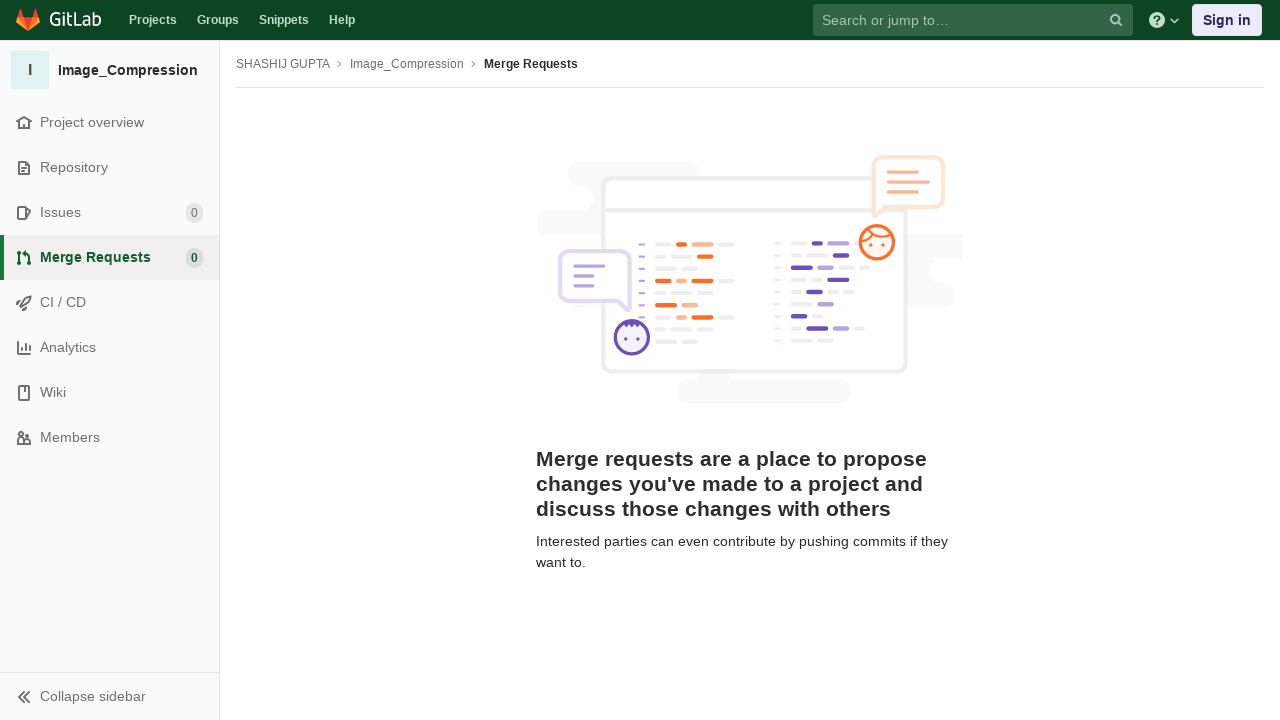

--- FILE ---
content_type: application/javascript
request_url: https://git.cse.iitb.ac.in/assets/webpack/pages.projects.merge_requests.index.89362de9.chunk.js
body_size: 35205
content:
(this.webpackJsonp=this.webpackJsonp||[]).push([[175,8,10,16],{111:function(e,t,n){"use strict";function r(e,t){for(var n=0;n<t.length;n++){var r=t[n];r.enumerable=r.enumerable||!1,r.configurable=!0,"value"in r&&(r.writable=!0),Object.defineProperty(e,r.key,r)}}var a=document,i=function(){function e(){!function(e,t){if(!(e instanceof t))throw new TypeError("Cannot call a class as a function")}(this,e)}var t,n,i;return t=e,(n=[{key:"container",set:function(e){a=e},get:function(){return a}}])&&r(t.prototype,n),i&&r(t,i),e}();t.a=new i},113:function(e,t,n){"use strict";n.r(t);var r=n(88),a=n(70),i=n(96);document.addEventListener("DOMContentLoaded",(function(){Object(i.a)(document,gon),new r.a,new a.a}))},1136:function(e,t,n){"use strict";n.d(t,"a",(function(){return u}));var r=n(0),a=n.n(r),i=n(11),o=n(14),s=n(1),l=n(731);function c(e,t){for(var n=0;n<t.length;n++){var r=t[n];r.enumerable=r.enumerable||!1,r.configurable=!0,"value"in r&&(r.writable=!0),Object.defineProperty(e,r.key,r)}}var u=function(){function e(t){!function(e,t){if(!(e instanceof t))throw new TypeError("Cannot call a class as a function")}(this,e),l.a.init(t),e.resetIncomingEmailToken()}var t,n,r;return t=e,r=[{key:"resetIncomingEmailToken",value:function(){var e=a()(".incoming-email-token-reset");e.on("click",(function(t){t.preventDefault(),e.text(Object(s.d)("EmailToken|resetting...")),i.a.put(e.attr("href")).then((function(t){var n=t.data;a()("#issuable_email").val(n.new_address).focus(),e.text(Object(s.d)("EmailToken|reset it"))})).catch((function(){Object(o.a)(Object(s.a)("There was an error when reseting email token.")),e.text(Object(s.d)("EmailToken|reset it"))}))}))}}],(n=null)&&c(t.prototype,n),r&&c(t,r),e}()},1137:function(e,t,n){"use strict";n.d(t,"a",(function(){return r}));var r={MERGE_REQUEST:"merge_request_",ISSUE:"issue_"}},121:function(e,t,n){"use strict";n(28),n(26),n(85),n(27);function r(e,t){for(var n=0;n<t.length;n++){var r=t[n];r.enumerable=r.enumerable||!1,r.configurable=!0,"value"in r&&(r.writable=!0),Object.defineProperty(e,r.key,r)}}var a=function(){function e(){!function(e,t){if(!(e instanceof t))throw new TypeError("Cannot call a class as a function")}(this,e),this.store={columns:3,issues:[],issuesCount:!1,selectedIssues:[],showAddIssuesModal:!1,activeTab:"all",selectedList:null,searchTerm:"",loading:!1,loadingNewPage:!1,filterLoading:!1,page:1,perPage:50,filter:{path:""}}}var t,n,a;return t=e,(n=[{key:"selectedCount",value:function(){return this.getSelectedIssues().length}},{key:"toggleIssue",value:function(e){var t=e,n=t.selected;t.selected=!n,n?this.removeSelectedIssue(t):this.addSelectedIssue(t)}},{key:"toggleAll",value:function(){var e=this,t=this.selectedCount()!==this.store.issues.length;this.store.issues.forEach((function(n){var r=n;r.selected!==t&&(r.selected=t,t?e.addSelectedIssue(n):e.removeSelectedIssue(n))}))}},{key:"getSelectedIssues",value:function(){return this.store.selectedIssues.filter((function(e){return e.selected}))}},{key:"addSelectedIssue",value:function(e){-1===this.selectedIssueIndex(e)&&this.store.selectedIssues.push(e)}},{key:"removeSelectedIssue",value:function(e){var t=arguments.length>1&&void 0!==arguments[1]&&arguments[1];("all"===this.store.activeTab||t)&&(this.store.selectedIssues=this.store.selectedIssues.filter((function(t){return t.id!==e.id})))}},{key:"purgeUnselectedIssues",value:function(){var e=this;this.store.selectedIssues.forEach((function(t){t.selected||e.removeSelectedIssue(t,!0)}))}},{key:"selectedIssueIndex",value:function(e){return this.store.selectedIssues.indexOf(e)}},{key:"findSelectedIssue",value:function(e){return this.store.selectedIssues.filter((function(t){return t.id===e.id}))[0]}}])&&r(t.prototype,n),a&&r(t,a),e}();t.a=new a},176:function(e,t,n){"use strict";n(30),n(42),n(26),n(85),n(46),n(27);var r=n(0),a=n.n(r),i=n(20),o=n.n(i),s=n(11),l=n(14),c=n(1);t.a={init:function(){var e=arguments.length>0&&void 0!==arguments[0]?arguments[0]:{},t=e.form,n=e.issues,r=e.prefixId;this.prefixId=r||"issue_",this.form=t||this.getElement(".bulk-update"),this.$labelDropdown=this.form.find(".js-label-select"),this.issues=n||this.getElement(".issues-list .issue"),this.willUpdateLabels=!1,this.bindEvents()},bindEvents:function(){return this.form.off("submit").on("submit",this.onFormSubmit.bind(this))},onFormSubmit:function(e){return e.preventDefault(),this.submit()},submit:function(){var e=this;s.a[this.form.attr("method")](this.form.attr("action"),this.getFormDataAsObject()).then((function(){return window.location.reload()})).catch((function(){return e.onFormSubmitFailure()}))},onFormSubmitFailure:function(){return this.form.find('[type="submit"]').enable(),new l.a(Object(c.a)("Issue update failed"))},getSelectedIssues:function(){return this.issues.has(".selected-issuable:checked")},getLabelsFromSelection:function(){var e=[];return this.getSelectedIssues().map((function(){var t=a()(this).data("labels");if(t)return t.map((function(t){if(-1===e.indexOf(t))return e.push(t)}))})),e},getUnmarkedIndeterminedLabels:function(){var e=[],t=this.$labelDropdown.data("indeterminate");return this.getLabelsFromSelection().forEach((function(n){-1===t.indexOf(n)&&e.push(n)})),e},getFormDataAsObject:function(){var e={update:{state_event:this.form.find('input[name="update[state_event]"]').val(),assignee_ids:[this.form.find('input[name="update[assignee_ids][]"]').val()],milestone_id:this.form.find('input[name="update[milestone_id]"]').val(),issuable_ids:this.form.find('input[name="update[issuable_ids]"]').val(),subscription_event:this.form.find('input[name="update[subscription_event]"]').val(),add_label_ids:[],remove_label_ids:[]}};return this.willUpdateLabels&&(e.update.add_label_ids=this.$labelDropdown.data("marked"),e.update.remove_label_ids=this.$labelDropdown.data("unmarked")),e},setOriginalDropdownData:function(){var e=a()(".bulk-update .js-label-select");e.data("common",this.getOriginalCommonIds()),e.data("marked",this.getOriginalMarkedIds()),e.data("indeterminate",this.getOriginalIndeterminateIds())},getOriginalCommonIds:function(){var e=this,t=[];return this.getElement(".selected-issuable:checked").each((function(n,r){t.push(e.getElement("#".concat(e.prefixId).concat(r.dataset.id)).data("labels"))})),o.a.intersection.apply(this,t)},getOriginalMarkedIds:function(){var e=this,t=[];return this.getElement(".selected-issuable:checked").each((function(n,r){t.push(e.getElement("#".concat(e.prefixId).concat(r.dataset.id)).data("labels"))})),o.a.intersection.apply(this,t)},getOriginalIndeterminateIds:function(){var e=this,t=[],n=[],r=[];return this.getElement(".selected-issuable:checked").each((function(a,i){(r=e.getElement("#".concat(e.prefixId).concat(i.dataset.id)).data("labels")).forEach((function(e){-1===t.indexOf(e)&&t.push(e)})),n.push(r)})),n.unshift(t),o.a.difference(t,o.a.intersection.apply(this,n))},getElement:function(e){return this.scopeEl=this.scopeEl||a()(".content"),this.scopeEl.find(e)}}},184:function(e,t,n){var r=n(108),a=n(271),i=n(215),o=n(296),s=n(344),l=n(419);r({target:"Reflect",stat:!0},{get:function e(t,n){var r,c,u=arguments.length<3?t:arguments[2];return i(t)===u?t[n]:(r=s.f(t,n))?o(r,"value")?r.value:void 0===r.get?void 0:r.get.call(u):a(c=l(t))?e(c,n,u):void 0}})},2359:function(e,t,n){n(105),n(113),e.exports=n(2360)},2360:function(e,t,n){"use strict";n.r(t);var r=n(799),a=n(1136),i=n(70),o=n(248),s=n(520),l=n(307),c=n(521),u=n(1137);document.addEventListener("DOMContentLoaded",(function(){Object(r.a)(l.a),Object(s.a)({page:c.a.MERGE_REQUESTS,filteredSearchTokenKeys:l.a}),new a.a(u.a.MERGE_REQUEST),new i.a,new o.a}))},248:function(e,t,n){"use strict";n(24),n(49),n(56),n(30),n(28),n(42),n(26),n(85),n(40),n(46),n(69),n(145),n(35),n(18),n(64),n(55),n(36),n(283),n(91),n(89),n(27),n(41);var r=n(0),a=n.n(r),i=n(20),o=n.n(i),s=n(11),l=n(1),c=n(121),u=n(16);function d(e){return(d="function"==typeof Symbol&&"symbol"==typeof Symbol.iterator?function(e){return typeof e}:function(e){return e&&"function"==typeof Symbol&&e.constructor===Symbol&&e!==Symbol.prototype?"symbol":typeof e})(e)}function p(e,t){var r=this,i=arguments.length>2&&void 0!==arguments[2]?arguments[2]:{},p=a()(t||".js-user-search");this.users=this.users.bind(this),this.user=this.user.bind(this),this.usersPath="/autocomplete/users.json",this.userPath="/autocomplete/users/:id.json",null!=e&&("object"===d(e)?this.currentUser=e:this.currentUser=JSON.parse(e));var h=i.handleClick,f=this;p.each((function(e,t){var n=r,i={},d=a()(t);i.projectId=d.data("projectId"),i.groupId=d.data("groupId"),i.showCurrentUser=d.data("currentUser"),i.todoFilter=d.data("todoFilter"),i.todoStateFilter=d.data("todoStateFilter"),i.iid=d.data("iid"),i.issuableType=d.data("issuableType");var p=d.data("nullUser"),f=d.data("nullUserDefault"),v=d.data("showMenuAbove"),b=d.data("anyUser"),m=d.data("firstUser");i.authorId=d.data("authorId");var y,g,k,w=d.data("defaultLabel"),S=d.data("issueUpdate"),j=d.closest(".selectbox"),O=j.closest(".block"),T=d.data("abilityName"),E=O.find(".value"),C=O.find(".sidebar-collapsed-user"),I=O.find(".block-loading").fadeOut(),L=f&&p?0:null,_=d.data("selected");void 0===_&&(_=L);var x=function(){var e=d.closest(".selectbox").find("input[name='".concat(d.data("fieldName"),"'][value=0]"));e&&e.remove();var t=d.data("currentUserInfo")||{},r=n.currentUser||{},a=d.data("fieldName"),i=t.name,s=t.id||r.id,l=o.a.template('\n        <input type="hidden" name="<%- fieldName %>"\n          data-meta="<%- userName %>"\n          value="<%- userId %>" />\n        ')({fieldName:a,userName:i,userId:s});j?d.parent().before(l):d.after(l)};O[0]&&O[0].addEventListener("assignYourself",x);var P=function(){return j.find('input[name="'.concat(d.data("fieldName"),'"]'))},D=function(){return P().map((function(e,t){return parseInt(t.value,10)})).get()},A=function(){var e=d.data("maxSelect");if(e){var t=D();if(t.length>e){var n=t[0];d.closest(".selectbox").find("input[name='".concat(d.data("fieldName"),"'][value=").concat(n,"]")).remove(),emitSidebarEvent("sidebar.removeAssignee",{id:n})}}},q=function(e,t){var n=D().filter((function(e){return 0!==e})),r=P().map((function(e,t){return{name:t.dataset.meta,value:parseInt(t.value,10)}})).filter((function(e){return 0!==e.id})).get(0);if(0===n.length)return Object(l.d)("UsersSelect|Unassigned");if(1===n.length)return r.name;if(t){var a=n.filter((function(t){return t!==e.id}));return Object(l.e)(Object(l.d)("UsersSelect|%{name} + %{length} more"),{name:e.name,length:a.length})}return Object(l.e)(Object(l.d)("UsersSelect|%{name} + %{length} more"),{name:r.name,length:n.length-1})};return a()(".assign-to-me-link").on("click",(function(e){if(e.preventDefault(),a()(e.currentTarget).hide(),d.data("multiSelect")){x(),A();var t=d.data("currentUserInfo");d.find(".dropdown-toggle-text").text(q(t)).removeClass("is-default")}else{var n=a()('input[name="'.concat(d.data("fieldName"),'"]'));n.val(gon.current_user_id),_=n.val(),d.find(".dropdown-toggle-text").text(gon.current_user_fullname).removeClass("is-default")}})),O.on("click",".js-assign-yourself",(function(e){return e.preventDefault(),y(n.currentUser.id)})),y=function(e){var t={};return t[T]={},t[T].assignee_id=null!=e?e:null,I.removeClass("hidden").fadeIn(),d.trigger("loading.gl.dropdown"),s.a.put(S,t).then((function(e){var t=e.data,n={},r=n.name;return d.trigger("loaded.gl.dropdown"),I.fadeOut(),t.assignee?(n={name:t.assignee.name,username:t.assignee.username,avatar:t.assignee.avatar_url},r=o.a.escape(n.name)):(n={name:Object(l.d)("UsersSelect|Unassigned"),username:"",avatar:""},r=Object(l.d)("UsersSelect|Assignee")),E.html(g(n)),C.attr("title",r).tooltip("_fixTitle"),C.html(k(n))}))},k=o.a.template('<% if( avatar ) { %> <a class="author-link" href="/<%- username %>"> <img width="24" class="avatar avatar-inline s24" alt="" src="<%- avatar %>"> </a> <% } else { %> <i class="fa fa-user"></i> <% } %>'),g=o.a.template('<% if (username) { %> <a class="author-link bold" href="/<%- username %>"> <% if( avatar ) { %> <img width="32" class="avatar avatar-inline s32" alt="" src="<%- avatar %>"> <% } %> <span class="author"><%- name %></span> <span class="username"> @<%- username %> </span> </a> <% } else { %> <span class="no-value assign-yourself">\n      '.concat(Object(l.e)(Object(l.d)("UsersSelect|No assignee - %{openingTag} assign yourself %{closingTag}"),{openingTag:'<a href="#" class="js-assign-yourself">',closingTag:"</a>"}),"</span> <% } %>")),d.glDropdown({showMenuAbove:v,data:function(e,t){var r=this;return n.users(e,i,(function(n){(r.instance||r.options.instance).options.processData(e,n,t)}))},processData:function(e,t,n){var r,a,i,s,c,h,f=t;if(d.hasClass("js-multiselect")&&0===e.length){var y=P(),g=o.a.uniq(y,!1,(function(e){return e.value})).filter((function(e){var t=parseInt(e.value,10);return!f.find((function(e){return e.id===t}))&&0!==t})).map((function(e){var t=parseInt(e.value,10),n=e.dataset,r=n.avatarUrl,a=n.avatar_url,i=n.name,o=n.username,s=n.canMerge;return{avatar_url:r||a,id:t,name:i,username:o,can_merge:Object(u.F)(s)}}));f=t.concat(g)}if(0===e.length){if(h=0,m)for(a=0,i=f.length;a<i;a+=1)if((c=f[a]).username===m){f.splice(a,1),f.unshift(c);break}if(p&&(h+=1,f.unshift({beforeDivider:!0,name:Object(l.d)("UsersSelect|Unassigned"),id:0})),b&&(h+=1,!0===(s=b)&&(s=Object(l.d)("UsersSelect|Any User")),r={beforeDivider:!0,name:s,id:null},f.unshift(r)),h&&f.splice(h,0,{type:"divider"}),d.hasClass("js-multiselect")){var k=D().filter((function(e){return 0!==e}));if(k.length>0){d.data("dropdownHeader")&&(h+=1,f.splice(h,0,{type:"header",content:d.data("dropdownHeader")}));var w=f.filter((function(e){return-1!==k.indexOf(e.id)})).sort((function(e,t){return e.name>t.name}));f=f.filter((function(e){return-1===k.indexOf(e.id)})),w.forEach((function(e){h+=1,f.splice(h,0,e)})),f.splice(h+1,0,{type:"divider"})}}}n(f),v&&d.data("glDropdown").positionMenuAbove()},filterable:!0,filterRemote:!0,search:{fields:["name","username"]},selectable:!0,fieldName:d.data("fieldName"),toggleLabel:function(e,t,n){var r=n.filterInput.val();if(this.multiSelect&&""===r){var i=n.filteredFullData(),o=n.parseData.bind(n);this.processData(r,i,o)}return this.multiSelect?q(e,a()(t).hasClass("is-active")):e&&"id"in e&&a()(t).hasClass("is-active")?(d.find(".dropdown-toggle-text").removeClass("is-default"),e.text?e.text:e.name):(d.find(".dropdown-toggle-text").addClass("is-default"),w)},defaultLabel:w,hidden:function(){d.hasClass("js-multiselect")&&emitSidebarEvent("sidebar.saveAssignees"),d.data("alwaysShowSelectbox")||(j.hide(),O=j.closest(".block"),(E=O.find(".value")).css("display",""))},multiSelect:d.hasClass("js-multiselect"),inputMeta:d.data("inputMeta"),clicked:function(e){var t=e.$el,n=e.e,r=e.isMarking,i=e.selectedObj;if(t.tooltip("dispose"),d.hasClass("js-multiselect")){var o=t.hasClass("is-active"),s=d.closest(".selectbox").find("input[name='".concat(d.data("fieldName"),"'][value!=0]"));if(A(),i.beforeDivider&&"unassigned"===i.name.toLowerCase())s.each((function(e,t){t.remove()})),emitSidebarEvent("sidebar.removeAllAssignees");else if(o){emitSidebarEvent("sidebar.addAssignee",i);var l=d.closest(".selectbox").find("input[name='".concat(d.data("fieldName"),"'][value=0]"));l&&l.remove()}else 0===s.length&&this.addInput(d.data("fieldName"),0,{}),emitSidebarEvent("sidebar.removeAssignee",i);D().find((function(e){return e===gon.current_user_id}))?a()(".assign-to-me-link").hide():a()(".assign-to-me-link").show()}var u=a()("body").attr("data-page"),p="projects:issues:index"===u,f=u==u&&"projects:merge_requests:index"===u;if(d.hasClass("js-filter-bulk-update")||d.hasClass("js-issuable-form-dropdown")){n.preventDefault();var v=i.id!==_;(_=v?i.id:L)===gon.current_user_id?a()(".assign-to-me-link").hide():a()(".assign-to-me-link").show()}else{if(t.closest(".add-issues-modal").length)c.a.store.filter[d.data("fieldName")]=i.id;else if(h)n.preventDefault(),h(i,r);else{if(d.hasClass("js-filter-submit")&&(p||f))return Issuable.filterResults(d.closest("form"));if(d.hasClass("js-filter-submit"))return d.closest("form").submit();if(!d.hasClass("js-multiselect")){var b=d.closest(".selectbox").find("input[name='".concat(d.data("fieldName"),"']")).val();return y(b)}}d.data("maxSelect")&&D().length===d.data("maxSelect")&&d.dropdown("toggle")}},id:function(e){return e.id},opened:function(e){var t=a()(e.currentTarget),n=D();function r(e){t.find('li[data-user-id="'.concat(e,'"] .dropdown-menu-user-link')).addClass("is-active")}d.hasClass("js-issue-board-sidebar")&&0===n.length&&this.addInput(d.data("fieldName"),0,{}),t.find(".is-active").removeClass("is-active"),n.length>0?D().forEach((function(e){return r(e)})):d.hasClass("js-issue-board-sidebar")?r(0):r(_)},updateLabel:d.data("dropdownTitle"),renderRow:function(e){var t=e.username?"@".concat(e.username):"",r=e.avatar_url?e.avatar_url:gon.default_avatar_url,a=!1;if(this.multiSelect){a=D().find((function(t){return e.id===t}));var s=this.fieldName;d.closest(".selectbox").find("input[name='".concat(s,"'][value='").concat(e.id,"']")).length&&(a=!0)}else a=e.id===_;var l="";return null!=e.beforeDivider?"<li><a href='#' class='".concat(!0===a?"is-active":"","'>").concat(o.a.escape(e.name),"</a></li>"):l="<img src='".concat(r,"' class='avatar avatar-inline m-0' width='32' />"),n.renderRow(i.issuableType,e,a,t,l)}})})),n.e(239).then(n.t.bind(null,428,7)).then((function(){a()(".ajax-users-select").each((function(e,t){var n={};n.skipLdap=a()(t).hasClass("skip_ldap"),n.projectId=a()(t).data("projectId"),n.groupId=a()(t).data("groupId"),n.showCurrentUser=a()(t).data("currentUser"),n.authorId=a()(t).data("authorId"),n.skipUsers=a()(t).data("skipUsers");var r=a()(t).data("nullUser"),i=a()(t).data("anyUser"),o=a()(t).data("emailUser"),s=a()(t).data("firstUser");return a()(t).select2({placeholder:Object(l.a)("Search for a user"),multiple:a()(t).hasClass("multiselect"),minimumInputLength:0,query:function(e){return f.users(e.term,n,(function(t){var n,a={results:t};if(0===e.term.length){if(s)for(var c=a.results,u=0,d=c.length;u<d;u+=1){var p=c[u];if(p.username===s){a.results.splice(u,1),a.results.unshift(p);break}}if(r){var h={name:Object(l.d)("UsersSelect|Unassigned"),id:0};a.results.unshift(h)}if(i){!0===(n=i)&&(n=Object(l.d)("UsersSelect|Any User"));var f={name:n,id:null};a.results.unshift(f)}}if(o&&0===a.results.length&&e.term.match(/^[^@]+@[^@]+$/)){var v=e.term.trim(),b={name:Object(l.e)(Object(l.a)('Invite "%{trimmed}" by email'),{trimmed:v}),username:v,id:v,invite:!0};a.results.unshift(b)}return e.callback(a)}))},initSelection:function(){var e=1<=arguments.length?[].slice.call(arguments,0):[];return f.initSelection.apply(f,e)},formatResult:function(){var e=1<=arguments.length?[].slice.call(arguments,0):[];return f.formatResult.apply(f,e)},formatSelection:function(){var e=1<=arguments.length?[].slice.call(arguments,0):[];return f.formatSelection.apply(f,e)},dropdownCssClass:"ajax-users-dropdown",escapeMarkup:function(e){return e}})}))})).catch((function(){}))}window.emitSidebarEvent=window.emitSidebarEvent||a.a.noop,p.prototype.initSelection=function(e,t){var n=a()(e).val();return"0"===n?t({name:Object(l.d)("UsersSelect|Unassigned")}):""!==n?this.user(n,t):void 0},p.prototype.formatResult=function(e){var t=gon.default_avatar_url;return e.avatar_url&&(t=e.avatar_url),"\n    <div class='user-result'>\n      <div class='user-image'>\n        <img class='avatar avatar-inline s32' src='".concat(t,"'>\n      </div>\n      <div class='user-info'>\n        <div class='user-name dropdown-menu-user-full-name'>\n          ").concat(o.a.escape(e.name),"\n        </div>\n        <div class='user-username dropdown-menu-user-username text-secondary'>\n          ").concat(e.invite?"":"@".concat(o.a.escape(e.username)),"\n        </div>\n      </div>\n    </div>\n  ")},p.prototype.formatSelection=function(e){return o.a.escape(e.name)},p.prototype.user=function(e,t){if(!/^\d+$/.test(e))return!1;var n=this.buildUrl(this.userPath);return n=n.replace(":id",e),s.a.get(n).then((function(e){var n=e.data;t(n)}))},p.prototype.users=function(e,t,n){var r=this.buildUrl(this.usersPath),a={search:e,active:!0,project_id:t.projectId||null,group_id:t.groupId||null,skip_ldap:t.skipLdap||null,todo_filter:t.todoFilter||null,todo_state_filter:t.todoStateFilter||null,current_user:t.showCurrentUser||null,author_id:t.authorId||null,skip_users:t.skipUsers||null};return"merge_request"===t.issuableType&&(a.merge_request_iid=t.iid||null),s.a.get(r,{params:a}).then((function(e){var t=e.data;n(t)}))},p.prototype.buildUrl=function(e){return null!=gon.relative_url_root&&(e=gon.relative_url_root.replace(/\/$/,"")+e),e},p.prototype.renderRow=function(e,t,n,r,a){var i="merge_request"!==e||t.can_merge?"":Object(l.a)("Cannot merge"),s=i?"has-tooltip":"",c="".concat(!0===n?"is-active":""," ").concat(s),u=i?'data-container="body" data-placement="left" data-title="'.concat(i,'"'):"";return"\n    <li data-user-id=".concat(t.id,'>\n      <a href="#" class="dropdown-menu-user-link d-flex align-items-center ').concat(c,'" ').concat(u,">\n        ").concat(this.renderRowAvatar(e,t,a),'\n        <span class="d-flex flex-column overflow-hidden">\n          <strong class="dropdown-menu-user-full-name">\n            ').concat(o.a.escape(t.name),"\n          </strong>\n          ").concat(r?'<span class="dropdown-menu-user-username">'.concat(r,"</span>"):"","\n        </span>\n      </a>\n    </li>\n  ")},p.prototype.renderRowAvatar=function(e,t,n){if(t.beforeDivider)return n;var r="merge_request"!==e||t.can_merge?"":'<i class="fa fa-exclamation-triangle merge-icon"></i>';return'<span class="position-relative mr-2">\n    '.concat(n,"\n    ").concat(r,"\n  </span>")},t.a=p},259:function(e,t,n){"use strict";n(24),n(49),n(56),n(26),n(78),n(40),n(69),n(145),n(18),n(68),n(36),n(27),n(41),n(90),n(30),n(65),n(46),n(55),n(91),n(67);var r=n(20),a=/\{\{(.+?)\}\}/g,i={toCamelCase:function(e){return this.camelize(e.split("-").slice(1).join(" "))},template:function(e,t){var n=Object(r.template)(e,{escape:a});return n(t)},camelize:function(e){return e.replace(/(?:^\w|[A-Z]|\b\w)/g,(function(e,t){return 0===t?e.toLowerCase():e.toUpperCase()})).replace(/\s+/g,"")},closest:function(e,t){for(;e&&e.tagName!==t&&"HTML"!==e.tagName;)e=e.parentNode;return e},isDropDownParts:function(e){return!(!e||!e.hasAttribute||"HTML"===e.tagName)&&(e.hasAttribute("data-dropdown-trigger")||e.hasAttribute("data-dropdown"))}};function o(e){return function(e){if(Array.isArray(e)){for(var t=0,n=new Array(e.length);t<e.length;t++)n[t]=e[t];return n}}(e)||function(e){if(Symbol.iterator in Object(e)||"[object Arguments]"===Object.prototype.toString.call(e))return Array.from(e)}(e)||function(){throw new TypeError("Invalid attempt to spread non-iterable instance")}()}function s(e,t){for(var n=0;n<t.length;n++){var r=t[n];r.enumerable=r.enumerable||!1,r.configurable=!0,"value"in r&&(r.writable=!0),Object.defineProperty(e,r.key,r)}}var l=function(){function e(t){var n=arguments.length>1&&void 0!==arguments[1]?arguments[1]:{};!function(e,t){if(!(e instanceof t))throw new TypeError("Cannot call a class as a function")}(this,e),this.currentIndex=0,this.hidden=!0,this.list="string"==typeof t?document.querySelector(t):t,this.items=[],this.eventWrapper={},this.hideOnClick=!1!==n.hideOnClick,n.addActiveClassToDropdownButton&&(this.dropdownToggle=this.list.parentNode.querySelector(".js-dropdown-toggle")),this.getItems(),this.initTemplateString(),this.addEvents(),this.initialState=t.innerHTML}var t,n,r;return t=e,r=[{key:"setImagesSrc",value:function(e){o(e.querySelectorAll("img[data-src]")).forEach((function(e){var t=e;t.src=t.getAttribute("data-src"),t.removeAttribute("data-src")}))}}],(n=[{key:"getItems",value:function(){return this.items=[].slice.call(this.list.querySelectorAll("li")),this.items}},{key:"initTemplateString",value:function(){var e=this.items||this.getItems(),t="";return e.length>0&&(t=e[e.length-1].outerHTML),this.templateString=t,this.templateString}},{key:"clickEvent",value:function(e){if("UL"!==e.target.tagName&&!e.target.closest(".".concat("droplab-item-ignore"))){var t=e.target.closest("li");if(t){this.addSelectedClass(t),e.preventDefault(),this.hideOnClick&&this.hide();var n=new CustomEvent("click.dl",{detail:{list:this,selected:t,data:e.target.dataset}});this.list.dispatchEvent(n)}}}},{key:"addSelectedClass",value:function(e){this.removeSelectedClasses(),e.classList.add("droplab-item-selected")}},{key:"removeSelectedClasses",value:function(){(this.items||this.getItems()).forEach((function(e){return e.classList.remove("droplab-item-selected")}))}},{key:"addEvents",value:function(){this.eventWrapper.clickEvent=this.clickEvent.bind(this),this.eventWrapper.closeDropdown=this.closeDropdown.bind(this),this.list.addEventListener("click",this.eventWrapper.clickEvent),this.list.addEventListener("keyup",this.eventWrapper.closeDropdown)}},{key:"closeDropdown",value:function(e){return 27!==e.keyCode||(e.preventDefault(),this.toggle())}},{key:"setData",value:function(e){this.data=e,this.render(e)}},{key:"addData",value:function(e){this.data=(this.data||[]).concat(e),this.render(this.data)}},{key:"render",value:function(e){var t=e?e.map(this.renderChildren.bind(this)):[];if(!this.list.querySelector(".filter-dropdown-loading")){(this.list.querySelector("ul[data-dynamic]")||this.list).innerHTML=t.join("");var n=new CustomEvent("render.dl",{detail:{list:this}});this.list.dispatchEvent(n)}}},{key:"renderChildren",value:function(t){var n=i.template(this.templateString,t),r=document.createElement("div");return r.innerHTML=n,e.setImagesSrc(r),r.firstChild.style.display=t.droplab_hidden?"none":"block",r.firstChild.outerHTML}},{key:"show",value:function(){this.hidden&&(this.list.style.display="block",this.currentIndex=0,this.hidden=!1,this.dropdownToggle&&this.dropdownToggle.classList.add("active"))}},{key:"hide",value:function(){this.hidden||(this.list.style.display="none",this.currentIndex=0,this.hidden=!0,this.dropdownToggle&&this.dropdownToggle.classList.remove("active"))}},{key:"toggle",value:function(){return this.hidden?this.show():this.hide()}},{key:"destroy",value:function(){this.hide(),this.list.removeEventListener("click",this.eventWrapper.clickEvent),this.list.removeEventListener("keyup",this.eventWrapper.closeDropdown)}}])&&s(t.prototype,n),r&&s(t,r),e}();var c=function e(t,n,r,a){!function(e,t){if(!(e instanceof t))throw new TypeError("Cannot call a class as a function")}(this,e),this.trigger=t,this.list=new l(n,a),this.type="Hook",this.event="click",this.plugins=r||[],this.config=a||{},this.id=t.id};function u(e){return(u="function"==typeof Symbol&&"symbol"==typeof Symbol.iterator?function(e){return typeof e}:function(e){return e&&"function"==typeof Symbol&&e.constructor===Symbol&&e!==Symbol.prototype?"symbol":typeof e})(e)}function d(e,t){for(var n=0;n<t.length;n++){var r=t[n];r.enumerable=r.enumerable||!1,r.configurable=!0,"value"in r&&(r.writable=!0),Object.defineProperty(e,r.key,r)}}function p(e,t){return!t||"object"!==u(t)&&"function"!=typeof t?function(e){if(void 0===e)throw new ReferenceError("this hasn't been initialised - super() hasn't been called");return e}(e):t}function h(e){return(h=Object.setPrototypeOf?Object.getPrototypeOf:function(e){return e.__proto__||Object.getPrototypeOf(e)})(e)}function f(e,t){return(f=Object.setPrototypeOf||function(e,t){return e.__proto__=t,e})(e,t)}var v=function(e){function t(e,n,r,a){var i;return function(e,t){if(!(e instanceof t))throw new TypeError("Cannot call a class as a function")}(this,t),(i=p(this,h(t).call(this,e,n,r,a))).type="button",i.event="click",i.eventWrapper={},i.addEvents(),i.addPlugins(),i}var n,r,a;return function(e,t){if("function"!=typeof t&&null!==t)throw new TypeError("Super expression must either be null or a function");e.prototype=Object.create(t&&t.prototype,{constructor:{value:e,writable:!0,configurable:!0}}),t&&f(e,t)}(t,e),n=t,(r=[{key:"addPlugins",value:function(){var e=this;this.plugins.forEach((function(t){return t.init(e)}))}},{key:"clicked",value:function(e){var t=new CustomEvent("click.dl",{detail:{hook:this},bubbles:!0,cancelable:!0});e.target.dispatchEvent(t),this.list.toggle()}},{key:"addEvents",value:function(){this.eventWrapper.clicked=this.clicked.bind(this),this.trigger.addEventListener("click",this.eventWrapper.clicked)}},{key:"removeEvents",value:function(){this.trigger.removeEventListener("click",this.eventWrapper.clicked)}},{key:"restoreInitialState",value:function(){this.list.list.innerHTML=this.list.initialState}},{key:"removePlugins",value:function(){this.plugins.forEach((function(e){return e.destroy()}))}},{key:"destroy",value:function(){this.restoreInitialState(),this.removeEvents(),this.removePlugins()}}])&&d(n.prototype,r),a&&d(n,a),t}(c);function b(e){return(b="function"==typeof Symbol&&"symbol"==typeof Symbol.iterator?function(e){return typeof e}:function(e){return e&&"function"==typeof Symbol&&e.constructor===Symbol&&e!==Symbol.prototype?"symbol":typeof e})(e)}function m(e,t){for(var n=0;n<t.length;n++){var r=t[n];r.enumerable=r.enumerable||!1,r.configurable=!0,"value"in r&&(r.writable=!0),Object.defineProperty(e,r.key,r)}}function y(e,t){return!t||"object"!==b(t)&&"function"!=typeof t?function(e){if(void 0===e)throw new ReferenceError("this hasn't been initialised - super() hasn't been called");return e}(e):t}function g(e){return(g=Object.setPrototypeOf?Object.getPrototypeOf:function(e){return e.__proto__||Object.getPrototypeOf(e)})(e)}function k(e,t){return(k=Object.setPrototypeOf||function(e,t){return e.__proto__=t,e})(e,t)}var w=function(e){function t(e,n,r,a){var i;return function(e,t){if(!(e instanceof t))throw new TypeError("Cannot call a class as a function")}(this,t),(i=y(this,g(t).call(this,e,n,r,a))).type="input",i.event="input",i.eventWrapper={},i.addEvents(),i.addPlugins(),i}var n,r,a;return function(e,t){if("function"!=typeof t&&null!==t)throw new TypeError("Super expression must either be null or a function");e.prototype=Object.create(t&&t.prototype,{constructor:{value:e,writable:!0,configurable:!0}}),t&&k(e,t)}(t,e),n=t,(r=[{key:"addPlugins",value:function(){var e=this;this.plugins.forEach((function(t){return t.init(e)}))}},{key:"addEvents",value:function(){this.eventWrapper.mousedown=this.mousedown.bind(this),this.eventWrapper.input=this.input.bind(this),this.eventWrapper.keyup=this.keyup.bind(this),this.eventWrapper.keydown=this.keydown.bind(this),this.trigger.addEventListener("mousedown",this.eventWrapper.mousedown),this.trigger.addEventListener("input",this.eventWrapper.input),this.trigger.addEventListener("keyup",this.eventWrapper.keyup),this.trigger.addEventListener("keydown",this.eventWrapper.keydown)}},{key:"removeEvents",value:function(){this.hasRemovedEvents=!0,this.trigger.removeEventListener("mousedown",this.eventWrapper.mousedown),this.trigger.removeEventListener("input",this.eventWrapper.input),this.trigger.removeEventListener("keyup",this.eventWrapper.keyup),this.trigger.removeEventListener("keydown",this.eventWrapper.keydown)}},{key:"input",value:function(e){if(!this.hasRemovedEvents){this.list.show();var t=new CustomEvent("input.dl",{detail:{hook:this,text:e.target.value},bubbles:!0,cancelable:!0});e.target.dispatchEvent(t)}}},{key:"mousedown",value:function(e){if(!this.hasRemovedEvents){var t=new CustomEvent("mousedown.dl",{detail:{hook:this,text:e.target.value},bubbles:!0,cancelable:!0});e.target.dispatchEvent(t)}}},{key:"keyup",value:function(e){this.hasRemovedEvents||this.keyEvent(e,"keyup.dl")}},{key:"keydown",value:function(e){this.hasRemovedEvents||this.keyEvent(e,"keydown.dl")}},{key:"keyEvent",value:function(e,t){this.list.show();var n=new CustomEvent(t,{detail:{hook:this,text:e.target.value,which:e.which,key:e.key},bubbles:!0,cancelable:!0});e.target.dispatchEvent(n)}},{key:"restoreInitialState",value:function(){this.list.list.innerHTML=this.list.initialState}},{key:"removePlugins",value:function(){this.plugins.forEach((function(e){return e.destroy()}))}},{key:"destroy",value:function(){this.restoreInitialState(),this.removeEvents(),this.removePlugins(),this.list.destroy()}}])&&m(n.prototype,r),a&&m(n,a),t}(c),S=function(){var e,t=!1,n=!1,r=function(e){for(var t=Array.prototype.slice.call(e.list.querySelectorAll("li:not(.divider):not(.hidden)"),0),n=[],r=0;r<t.length;r++){var a=t[r];a.classList.remove("droplab-item-active"),"none"!==a.style.display&&n.push(a)}return n},a=function(e){var t=r(e)[e.currentIndex-1],n=new CustomEvent("click.dl",{detail:{list:e,selected:t,data:t.dataset}});e.list.dispatchEvent(n),e.hide()};document.addEventListener("mousedown.dl",(function(e){var a=e.detail.hook.list;r(a),a.show(),a.currentIndex=0,t=!1,n=!1})),document.addEventListener("keydown.dl",(function(i){i.target;var o=i.detail.hook.list,s=o.currentIndex;if(t=!1,n=!1,i.detail.which){if(13===(e=i.detail.which))return void a(i.detail.hook.list);38===e&&(t=!0),40===e&&(n=!0)}else if(i.detail.key){if("Enter"===(e=i.detail.key))return void a(i.detail.hook.list);"ArrowUp"===e&&(t=!0),"ArrowDown"===e&&(n=!0)}t&&s--,n&&s++,s<0&&(s=0),o.currentIndex=s,function(e){var t=r(e);if(e.currentIndex>0&&(t[e.currentIndex-1]||(e.currentIndex=e.currentIndex-1),t[e.currentIndex-1])){var n=t[e.currentIndex-1],a=n.closest(".filter-dropdown");if(n.classList.add("droplab-item-active"),a){var i=a.offsetHeight,o=n.offsetTop-30;o>i&&(a.scrollTop=o-i)}}}(i.detail.hook.list)}))};function j(e){return function(e){if(Array.isArray(e)){for(var t=0,n=new Array(e.length);t<e.length;t++)n[t]=e[t];return n}}(e)||function(e){if(Symbol.iterator in Object(e)||"[object Arguments]"===Object.prototype.toString.call(e))return Array.from(e)}(e)||function(){throw new TypeError("Invalid attempt to spread non-iterable instance")}()}function O(e,t){for(var n=0;n<t.length;n++){var r=t[n];r.enumerable=r.enumerable||!1,r.configurable=!0,"value"in r&&(r.writable=!0),Object.defineProperty(e,r.key,r)}}var T=function(){function e(){!function(e,t){if(!(e instanceof t))throw new TypeError("Cannot call a class as a function")}(this,e),this.ready=!1,this.hooks=[],this.queuedData=[],this.config={},this.eventWrapper={}}var t,n,r;return t=e,(n=[{key:"loadStatic",value:function(){var e=[].slice.apply(document.querySelectorAll("[".concat("data-dropdown-trigger","]")));this.addHooks(e)}},{key:"addData",value:function(){for(var e=arguments.length,t=new Array(e),n=0;n<e;n++)t[n]=arguments[n];this.applyArgs(t,"processAddData")}},{key:"setData",value:function(){for(var e=arguments.length,t=new Array(e),n=0;n<e;n++)t[n]=arguments[n];this.applyArgs(t,"processSetData")}},{key:"destroy",value:function(){this.hooks.forEach((function(e){return e.destroy()})),this.hooks=[],this.removeEvents()}},{key:"applyArgs",value:function(e,t){return this.ready?this[t].apply(this,j(e)):(this.queuedData=this.queuedData||[],this.queuedData.push(e),this.ready)}},{key:"processAddData",value:function(e,t){this.processData(e,t,"addData")}},{key:"processSetData",value:function(e,t){this.processData(e,t,"setData")}},{key:"processData",value:function(e,t,n){this.hooks.forEach((function(r){Array.isArray(e)&&r.list[n](e),r.trigger.id===e&&r.list[n](t)}))}},{key:"addEvents",value:function(){this.eventWrapper.documentClicked=this.documentClicked.bind(this),document.addEventListener("mousedown",this.eventWrapper.documentClicked)}},{key:"documentClicked",value:function(e){var t=e.target;"UL"!==t.tagName&&(t=i.closest(t,"UL")),i.isDropDownParts(t,this.hooks)||i.isDropDownParts(e.target,this.hooks)||this.hooks.forEach((function(e){return e.list.hide()}))}},{key:"removeEvents",value:function(){document.removeEventListener("mousedown",this.eventWrapper.documentClicked)}},{key:"changeHookList",value:function(e,t,n,r){var a=this,i="string"==typeof e?document.getElementById(e):e;this.hooks.forEach((function(e,o){var s=e;s.list.list.dataset.dropdownActive=!1,s.trigger===i&&(s.destroy(),a.hooks.splice(o,1),a.addHook(i,t,n,r))}))}},{key:"addHook",value:function(e,t,n,r){var a,o="string"==typeof e?document.querySelector(e):e;(a="string"==typeof t?document.querySelector(t):t instanceof Element?t:document.querySelector(e.dataset[i.toCamelCase("data-dropdown-trigger")])).dataset.dropdownActive=!0;var s="INPUT"===o.tagName?w:v;return this.hooks.push(new s(o,a,n,r)),this}},{key:"addHooks",value:function(e,t,n){var r=this;return e.forEach((function(e){return r.addHook(e,null,t,n)})),this}},{key:"setConfig",value:function(e){this.config=e}},{key:"fireReady",value:function(){var e=new CustomEvent("ready.dl",{detail:{dropdown:this}});document.dispatchEvent(e),this.ready=!0}},{key:"init",value:function(e,t,n,r){var a=this;return e?this.addHook(e,t,n,r):this.loadStatic(),this.addEvents(),S(),this.fireReady(),this.queuedData.forEach((function(e){return a.addData(e)})),this.queuedData=[],this}}])&&O(t.prototype,n),r&&O(t,r),e}();t.a=T},273:function(e,t,n){"use strict";n.d(t,"a",(function(){return l}));n(30),n(65),n(46),n(38);var r=n(0),a=n.n(r),i=n(32),o=n(110);function s(e,t){for(var n=0;n<t.length;n++){var r=t[n];r.enumerable=r.enumerable||!1,r.configurable=!0,"value"in r&&(r.writable=!0),Object.defineProperty(e,r.key,r)}}var l=function(){function e(t,n,r){!function(e,t){if(!(e instanceof t))throw new TypeError("Cannot call a class as a function")}(this,e),this.$el=t,this.namespacePath=n,this.projectPath=r,this.$dropdownBack=a()(".dropdown-menu-back",this.$el.closest(".dropdown")),this.$cancelButton=a()(".js-cancel-label-btn",this.$el),this.$newLabelField=a()("#new_label_name",this.$el),this.$newColorField=a()("#new_label_color",this.$el),this.$colorPreview=a()(".js-dropdown-label-color-preview",this.$el),this.$addList=a()(".js-add-list",this.$el),this.$newLabelError=a()(".js-label-error",this.$el),this.$newLabelCreateButton=a()(".js-new-label-btn",this.$el),this.$colorSuggestions=a()(".suggest-colors-dropdown a",this.$el),this.$newLabelError.hide(),this.$newLabelCreateButton.disable(),this.addListDefault=this.$addList.is(":checked"),this.cleanBinding(),this.addBinding()}var t,n,r;return t=e,(n=[{key:"cleanBinding",value:function(){this.$colorSuggestions.off("click"),this.$newLabelField.off("keyup change"),this.$newColorField.off("keyup change"),this.$dropdownBack.off("click"),this.$cancelButton.off("click"),this.$newLabelCreateButton.off("click")}},{key:"addBinding",value:function(){var e=this;this.$colorSuggestions.on("click",(function(t){var n=a()(this);e.addColorValue(t,n)})),this.$newLabelField.on("keyup change",this.enableLabelCreateButton.bind(this)),this.$newColorField.on("keyup change",this.enableLabelCreateButton.bind(this)),this.$dropdownBack.on("click",this.resetForm.bind(this)),this.$cancelButton.on("click",(function(t){t.preventDefault(),t.stopPropagation(),e.resetForm(),e.$dropdownBack.trigger("click")})),this.$newLabelCreateButton.on("click",this.saveLabel.bind(this))}},{key:"addColorValue",value:function(e,t){e.preventDefault(),e.stopPropagation(),this.$newColorField.val(t.data("color")).trigger("change"),this.$colorPreview.css("background-color",t.data("color")).parent().addClass("is-active")}},{key:"enableLabelCreateButton",value:function(){""!==this.$newLabelField.val()&&""!==this.$newColorField.val()?(this.$newLabelError.hide(),this.$newLabelCreateButton.enable()):this.$newLabelCreateButton.disable()}},{key:"resetForm",value:function(){this.$newLabelField.val("").trigger("change"),this.$newColorField.val("").trigger("change"),this.$addList.prop("checked",this.addListDefault),this.$colorPreview.css("background-color","").parent().removeClass("is-active")}},{key:"saveLabel",value:function(e){var t=this;e.preventDefault(),e.stopPropagation(),i.a.newLabel(this.namespacePath,this.projectPath,{title:this.$newLabelField.val(),color:this.$newColorField.val()},(function(e){if(t.$newLabelCreateButton.enable(),e.message){var n;n="string"==typeof e.message?e.message:Object.keys(e.message).map((function(t){return"".concat(Object(o.i)(t)," ").concat(e.message[t].join(", "))})).join("<br/>"),t.$newLabelError.html(n).show()}else{var r=t.$addList.is(":checked");t.$dropdownBack.trigger("click"),a()(document).trigger("created.label",[e,r])}}))}}])&&s(t.prototype,n),r&&s(t,r),e}()},291:function(e,t,n){"use strict";n.d(t,"a",(function(){return y}));n(24),n(30),n(28),n(42),n(26),n(78),n(85),n(65),n(46),n(69),n(145),n(72),n(50),n(58),n(38),n(18),n(55),n(68),n(36),n(91),n(67),n(27);var r=n(0),a=n.n(r),i=n(20),o=n.n(i),s=n(1),l=n(11),c=n(176),u=n(273),d=n(14),p=n(121),h=n(52),f=n(16);function v(e,t){var n=Object.keys(e);if(Object.getOwnPropertySymbols){var r=Object.getOwnPropertySymbols(e);t&&(r=r.filter((function(t){return Object.getOwnPropertyDescriptor(e,t).enumerable}))),n.push.apply(n,r)}return n}function b(e,t,n){return t in e?Object.defineProperty(e,t,{value:n,enumerable:!0,configurable:!0,writable:!0}):e[t]=n,e}function m(e,t){for(var n=0;n<t.length;n++){var r=t[n];r.enumerable=r.enumerable||!1,r.configurable=!0,"value"in r&&(r.writable=!0),Object.defineProperty(e,r.key,r)}}var y=function(){function e(t){var n=arguments.length>1&&void 0!==arguments[1]?arguments[1]:{};!function(e,t){if(!(e instanceof t))throw new TypeError("Cannot call a class as a function")}(this,e);var r=this,i=a()(t);t||(i=a()(".js-label-select")),i.each((function(t,i){var c=a()(i),v=c.closest(".labels-filter"),b=c.data("namespacePath"),m=c.data("projectPath"),y=c.data("issueUpdate"),g=c.data("selected");null==g||c.hasClass("js-multiselect")||(g=g.split(","));var k=c.data("showNo"),w=c.data("showAny"),S=c.data("showMenuAbove"),j=c.data("defaultLabel")||Object(s.a)("Label"),O=c.data("abilityName"),T=c.closest(".selectbox"),E=T.closest(".block"),C=c.closest("form, .js-issuable-update"),I=E.find(".sidebar-collapsed-icon span"),L=E.find(".js-sidebar-labels-tooltip"),_=E.find(".value"),x=c.parent().find(".dropdown-menu"),P=E.find(".block-loading").fadeOut(),D=c.data("fieldName"),A=T.find('input[name="'.concat(c.data("fieldName"),'"]')).map((function(){return this.value})).get(),q=c.data("scopedLabels"),F=c.data("scopedLabelsDocumentationLink"),V=n.handleClick;L.tooltip(),c.closest(".dropdown").find(".dropdown-new-label").length&&new u.a(c.closest(".dropdown").find(".dropdown-new-label"),b,m);var R=function(){var t=c.closest(".selectbox").find("input[name='".concat(D,"']")).map((function(){return this.value})).get();if(!o.a.isEqual(A,t)){A=t;var n={};n[O]={},n[O].label_ids=t,t.length||(n[O].label_ids=[""]),P.removeClass("hidden").fadeIn(),c.trigger("loading.gl.dropdown"),l.a.put(y,n).then((function(t){var n,r,i=t.data;P.fadeOut(),c.trigger("loaded.gl.dropdown"),T.hide(),i.issueUpdateURL=y;var l=0;i.labels.length&&y?(r=e.getLabelTemplate({labels:o.a.sortBy(i.labels,"title"),issueUpdateURL:y,enableScopedLabels:q,scopedLabelsDocumentationLink:F}),l=i.labels.length):r='<span class="no-value">'.concat(Object(s.a)("None"),"</span>");if(_.removeAttr("style").html(r),I.text(l),i.labels.length){var u=i.labels.map((function(e){return e.title}));u.length>5&&(u=u.slice(0,5)).push(Object(s.e)(Object(s.d)("Labels|and %{count} more"),{count:i.labels.length-5})),n=u.join(", ")}else n=Object(s.a)("Labels");L.attr("title",n).tooltip("_fixTitle"),a()(".has-tooltip",_).tooltip({container:"body"})})).catch((function(){return Object(d.a)(Object(s.a)("Error saving label update."))}))}};c.glDropdown({showMenuAbove:S,data:function(e,t){var n=c.attr("data-labels");l.a.get(n).then((function(e){var n=e.data;if(c.hasClass("js-extra-options")){var r=[];k&&r.unshift({id:0,title:Object(s.a)("No Label")}),w&&r.unshift({isAny:!0,title:Object(s.a)("Any Label")}),r.length&&(r.push({type:"divider"}),n=r.concat(n))}t(n),S&&c.data("glDropdown").positionMenuAbove()})).catch((function(){return Object(d.a)(Object(s.a)("Error fetching labels."))}))},renderRow:function(e){var t,n=[],r=e.id<=0||null==e.id;if(c.hasClass("js-filter-bulk-update")){var a=c.data("indeterminate")||[],i=c.data("marked")||[];if(-1!==a.indexOf(e.id)&&n.push("is-indeterminate"),-1!==i.indexOf(e.id)){var s=n.indexOf("is-indeterminate");-1!==s&&n.splice(s,1),n.push("is-active")}}else{if(this.id(e)){var l=this.id(e).toString().replace(/'/g,"\\'");C.find("input[type='hidden'][name='".concat(this.fieldName,"'][value='").concat(l,"']")).length&&n.push("is-active")}this.multiSelect&&r&&n.push("dropdown-clear-active")}t=e.color?"<span class='dropdown-label-box' style='background: ".concat(e.color,"'></span>"):"";var u=document.createElement("a");if(u.href="#",e.id){n.push.apply(n,["label-item"].concat(["d-flex","flex-row","text-break-word"])),u.dataset.labelId=e.id}u.className=n.join(" "),u.innerHTML="".concat(t," ").concat(o.a.escape(e.title));var d=document.createElement("li");return d.appendChild(u),d},search:{fields:["title"]},selectable:!0,filterable:!0,selected:c.data("selected")||[],toggleLabel:function(e,t){var n=c.parent(),r=n.find(".dropdown-input-field"),a=null!==t&&t.hasClass("is-active"),i=e?e.title:null,o=this.selected;if(r.length&&r.val().length&&n.find(".dropdown-input-clear").trigger("click"),e&&0===e.id)return this.selected=[],Object(s.a)("No Label");if(a)this.selected.push(i);else if(!a&&i){var l=this.selected.indexOf(i);this.selected.splice(l,1)}return 1===o.length?o:o.length?Object(s.e)(Object(s.a)("%{firstLabel} +%{labelCount} more"),{firstLabel:o[0],labelCount:o.length-1}):j},fieldName:c.data("fieldName"),id:function(e){return e.id<=0?e.title:c.hasClass("js-issuable-form-dropdown")?e.id:c.hasClass("js-filter-submit")&&null==e.isAny?e.title:e.id},hidden:function(){var e=a()("body").attr("data-page"),t="projects:issues:index"===e,n="projects:merge_requests:index"===e;T.hide(),_.removeAttr("style"),c.hasClass("js-issuable-form-dropdown")||a()("html").hasClass("issue-boards-page")||c.hasClass("js-multiselect")&&(c.hasClass("js-filter-submit")&&(t||n)?Issuable.filterResults(c.closest("form")):c.hasClass("js-filter-submit")?c.closest("form").submit():c.hasClass("js-filter-bulk-update")||(R(),c.data("glDropdown").clearMenu()))},multiSelect:c.hasClass("js-multiselect"),vue:c.hasClass("js-issue-board-sidebar"),clicked:function(e){var t=e.$el,n=e.e,i=e.isMarking,s=e.selectedObj,l=function(){P.fadeOut()},u=a()("body").attr("data-page"),d="projects:issues:index"===u,v="projects:merge_requests:index"===u;if(c.parent().find(".is-active:not(.dropdown-clear-active)").length&&c.parent().find(".dropdown-clear-active").removeClass("is-active"),!c.hasClass("js-issuable-form-dropdown")){if(c.hasClass("js-filter-bulk-update"))return r.enableBulkLabelDropdown(),void r.setDropdownData(c,i,s.id);var b;if(c.closest(".add-issues-modal").length&&(b=p.a.store.filter),b)return s.isAny?b.label_name=[]:t.hasClass("is-active")&&b.label_name.push(s.title),void n.preventDefault();if(c.hasClass("js-filter-submit")&&(d||v)){if(!c.hasClass("js-multiselect"))return g=s.title,Issuable.filterResults(c.closest("form"))}else{if(c.hasClass("js-filter-submit"))return c.closest("form").submit();if(c.hasClass("js-issue-board-sidebar")){if(t.hasClass("is-active"))h.c.detail.issue.labels.push(new ListLabel({id:s.id,title:s.title,color:s.color,textColor:"#fff"}));else{var m=h.c.detail.issue.labels;m=m.filter((function(e){return e.id!==s.id})),h.c.detail.issue.labels=m}P.fadeIn();var y=h.c.detail.issue.labels;h.c.detail.issue.update(c.attr("data-issue-update")).then((function(){if(Object(f.C)(s)){var e=y.map((function(e){return e.id})),t=h.c.detail.issue.labels.map((function(e){return e.id})),n=o.a.difference(e,t);c.data("marked",t),x.find(n.map((function(e){return'[data-label-id="'.concat(e,'"]')})).join(",")).removeClass("is-active")}})).then(l).catch(l)}else if(V)n.preventDefault(),V(s);else if(!c.hasClass("js-multiselect"))return R()}}},opened:function(){if(c.hasClass("js-issue-board-sidebar")){var e=c.attr("data-selected");this.selected=e?e.split(","):[],c.data("glDropdown").updateLabel()}},preserveContext:!0}),r.setOriginalDropdownData(v,c)})),this.bindEvents()}var t,n,r;return t=e,r=[{key:"getLabelTemplate",value:function(e){var t='<a href="<%- issueUpdateURL.slice(0, issueUpdateURL.lastIndexOf("/")) %>?label_name[]=<%- encodeURIComponent(label.title) %>" class="gl-link gl-label-link has-tooltip" <%= linkAttrs %> title="<%= tooltipTitleTemplate({ label, isScopedLabel, enableScopedLabels, escapeStr }) %>">',n='<span class="gl-label-text" style="background-color: <%= escapeStr(label.color) %>; color: <%= escapeStr(label.text_color) %>;">',r=o.a.template(['<span class="gl-label">',t,n,"<%- label.title %>","</span>","</a>","</span>"].join("")),a=o.a.template(['<a href="<%= scopedLabelsDocumentationLink %>" class="gl-link gl-label-icon" target="_blank" rel="noopener">','<i class="fa fa-question-circle"></i>',"</a>"].join("")),i=o.a.template(['<span class="gl-label gl-label-scoped" style="color: <%= escapeStr(label.color) %>;">',t,n,'<%- label.title.slice(0, label.title.lastIndexOf("::")) %>',"</span>",'<span class="gl-label-text" style="color: <%= rightLabelTextColor({ label, escapeStr }) %>;">','<%- label.title.slice(label.title.lastIndexOf("::") + 2) %>',"</span>","</a>","<%= infoIconTemplate({ label, scopedLabelsDocumentationLink, escapeStr }) %>","</span>"].join("")),s=o.a.template(["<% if (isScopedLabel(label) && enableScopedLabels) { %>","<span class='font-weight-bold scoped-label-tooltip-title'>Scoped label</span>","<br />","<%= escapeStr(label.description) %>","<% } else { %>","<%= escapeStr(label.description) %>","<% } %>"].join(""));return o.a.template(["<% _.each(labels, function(label){ %>","<% if (isScopedLabel(label) && enableScopedLabels) { %>",'<span class="d-inline-block position-relative scoped-label-wrapper">',"<%= scopedLabelTemplate({ label, issueUpdateURL, isScopedLabel, enableScopedLabels, rightLabelTextColor, infoIconTemplate, scopedLabelsDocumentationLink, tooltipTitleTemplate, escapeStr, linkAttrs: 'data-html=\"true\"' }) %>","</span>","<% } else { %>",'<%= labelTemplate({ label, issueUpdateURL, isScopedLabel, enableScopedLabels, tooltipTitleTemplate, escapeStr, linkAttrs: "" }) %>',"<% } %>","<% }); %>"].join(""))(function(e){for(var t=1;t<arguments.length;t++){var n=null!=arguments[t]?arguments[t]:{};t%2?v(Object(n),!0).forEach((function(t){b(e,t,n[t])})):Object.getOwnPropertyDescriptors?Object.defineProperties(e,Object.getOwnPropertyDescriptors(n)):v(Object(n)).forEach((function(t){Object.defineProperty(e,t,Object.getOwnPropertyDescriptor(n,t))}))}return e}({},e,{labelTemplate:r,rightLabelTextColor:function(e){var t=e.label;return(0,e.escapeStr)("#FFFFFF"===t.text_color?t.color:t.text_color)},infoIconTemplate:a,scopedLabelTemplate:i,tooltipTitleTemplate:s,isScopedLabel:f.C,escapeStr:o.a.escape}))}}],(n=[{key:"bindEvents",value:function(){return a()("body").on("change",".selected-issuable",this.onSelectCheckboxIssue)}},{key:"onSelectCheckboxIssue",value:function(){if(!a()(".selected-issuable:checked").length)return a()(".issues-bulk-update .labels-filter .dropdown-toggle-text").text(Object(s.a)("Label"))}},{key:"enableBulkLabelDropdown",value:function(){c.a.willUpdateLabels=!0}},{key:"setDropdownData",value:function(e,t,n){var r=e.data("marked")||[],a=e.data("unmarked")||[],i=e.data("indeterminate")||[];if(t){r.push(n);var o=i.indexOf(n);o>-1&&i.splice(o,1),(o=a.indexOf(n))>-1&&a.splice(o,1)}else{var s=r.indexOf(n);s>-1&&r.splice(s,1),c.a.getOriginalIndeterminateIds().indexOf(n)>-1&&a.push(n),c.a.getOriginalCommonIds().indexOf(n)>-1&&a.push(n)}e.data("marked",r),e.data("unmarked",a),e.data("indeterminate",i)}},{key:"setOriginalDropdownData",value:function(e,t){var n=[];e.find('[name="label_name[]"]').map((function(){return n.push(this.value)})),t.data("marked",n)}}])&&m(t.prototype,n),r&&m(t,r),e}()},292:function(e,t,n){"use strict";n.d(t,"a",(function(){return h}));n(30),n(28),n(42),n(35);var r=n(0),a=n.n(r),i=n(20),o=n.n(i),s=n(1),l=(n(321),n(11)),c=n(62),u=n(121),d=n(52);function p(e,t){for(var n=0;n<t.length;n++){var r=t[n];r.enumerable=r.enumerable||!1,r.configurable=!0,"value"in r&&(r.writable=!0),Object.defineProperty(e,r.key,r)}}var h=function(){function e(t,n){var r=arguments.length>2&&void 0!==arguments[2]?arguments[2]:{};!function(e,t){if(!(e instanceof t))throw new TypeError("Cannot call a class as a function")}(this,e),null!==t&&(this.currentProject="string"==typeof t?JSON.parse(t):t),e.init(n,r)}var t,n,r;return t=e,r=[{key:"init",value:function(e,t){var n=a()(e);e||(n=a()(".js-milestone-select")),n.each((function(e,n){var r,i,p,h,f=a()(n),v=f.data("milestones"),b=f.data("issueUpdate"),m=f.data("showNo"),y=f.data("showAny"),g=f.data("showMenuAbove"),k=f.data("showUpcoming"),w=f.data("showStarted"),S=f.data("useId"),j=f.data("defaultLabel"),O=f.data("defaultNo"),T=f.data("abilityName"),E=f.closest(".selectbox"),C=E.closest(".block"),I=C.find(".sidebar-collapsed-icon"),L=C.find(".value"),_=C.find(".block-loading").fadeOut();return h=y?"":null,h=m&&O?Object(s.a)("No Milestone"):h,p=f.data("selected")||h,b&&(i=o.a.template('<a href="<%- web_url %>" class="bold has-tooltip" data-container="body" title="<%- remaining %>"><%- title %></a>'),r='<span class="no-value">'.concat(Object(s.a)("None"),"</span>")),f.glDropdown({showMenuAbove:g,data:function(e,t){return l.a.get(v).then((function(e){var n=e.data,r=[];y&&r.push({id:null,name:null,title:Object(s.a)("Any Milestone")}),m&&r.push({id:-1,name:Object(s.a)("No Milestone"),title:Object(s.a)("No Milestone")}),k&&r.push({id:-2,name:"#upcoming",title:Object(s.a)("Upcoming")}),w&&r.push({id:-3,name:"#started",title:Object(s.a)("Started")}),r.length&&r.push({type:"divider"}),t(r.concat(n)),g&&f.data("glDropdown").positionMenuAbove(),a()('[data-milestone-id="'.concat(o.a.escape(p),'"] > a')).addClass("is-active")}))},renderRow:function(e){return'\n          <li data-milestone-id="'.concat(o.a.escape(e.name),"\">\n            <a href='#' class='dropdown-menu-milestone-link'>\n              ").concat(o.a.escape(e.title),"\n            </a>\n          </li>\n        ")},filterable:!0,search:{fields:["title"]},selectable:!0,toggleLabel:function(e,t){return e&&"id"in e&&a()(t).hasClass("is-active")?e.title:j},defaultLabel:j,fieldName:f.data("fieldName"),text:function(e){return o.a.escape(e.title)},id:function(e){return S||f.is(".js-issuable-form-dropdown")?e.id:e.name},hidden:function(){return E.hide(),L.css("display","")},opened:function(e){var n=a()(e.currentTarget);(f.hasClass("js-issue-board-sidebar")||t.handleClick)&&(p=f[0].dataset.selected||h),a()("a.is-active",n).removeClass("is-active"),a()('[data-milestone-id="'.concat(o.a.escape(p),'"] > a'),n).addClass("is-active")},vue:f.hasClass("js-issue-board-sidebar"),clicked:function(e){var n,o,v=e.e,m=e.selectedObj;if(m){if(t.handleClick)return v.preventDefault(),void t.handleClick(m);var y=a()("body").attr("data-page"),g="projects:issues:index"===y,k=y==y&&"projects:merge_requests:index"===y,w=m.name!==p;if(p=w?m.name:h,f.hasClass("js-filter-bulk-update")||f.hasClass("js-issuable-form-dropdown"))v.preventDefault();else if(f.closest(".add-issues-modal").length&&(o=u.a.store.filter),o)o[f.data("fieldName")]=m.name,v.preventDefault();else{if(f.hasClass("js-filter-submit")&&(g||k))return Issuable.filterResults(f.closest("form"));if(f.hasClass("js-filter-submit"))return f.closest("form").submit();if(!f.hasClass("js-issue-board-sidebar"))return m=E.find('input[type="hidden"]').val(),(n={})[T]={},n[T].milestone_id=null!=m?m:null,_.removeClass("hidden").fadeIn(),f.trigger("loading.gl.dropdown"),l.a.put(b,n).then((function(e){var t=e.data;return f.trigger("loaded.gl.dropdown"),_.fadeOut(),E.hide(),L.css("display",""),null!=t.milestone?(t.milestone.remaining=Object(c.s)(t.milestone.due_date),t.milestone.name=t.milestone.title,L.html(i(t.milestone)),I.attr("data-original-title","".concat(t.milestone.name,"<br />").concat(t.milestone.remaining)).find("span").text(t.milestone.title)):(L.html(r),I.attr("data-original-title",Object(s.a)("Milestone")).find("span").text(Object(s.a)("None")))})).catch((function(){_.fadeOut()}));-1!==m.id&&w?Object(d.b)("milestone",new ListMilestone({id:m.id,title:m.name})):Object(d.a)("milestone"),f.trigger("loading.gl.dropdown"),_.removeClass("hidden").fadeIn(),d.c.detail.issue.update(f.attr("data-issue-update")).then((function(){f.trigger("loaded.gl.dropdown"),_.fadeOut()})).catch((function(){_.fadeOut()}))}}}})}))}}],(n=null)&&p(t.prototype,n),r&&p(t,r),e}();window.MilestoneSelect=h},297:function(e,t,n){"use strict";n.d(t,"a",(function(){return i}));n(30),n(42),n(46),n(55),n(91);var r=n(1);function a(e,t){for(var n=0;n<t.length;n++){var r=t[n];r.enumerable=r.enumerable||!1,r.configurable=!0,"value"in r&&(r.writable=!0),Object.defineProperty(e,r.key,r)}}var i=function(){function e(){var t=arguments.length>0&&void 0!==arguments[0]?arguments[0]:[],n=arguments.length>1&&void 0!==arguments[1]?arguments[1]:[],r=arguments.length>2&&void 0!==arguments[2]?arguments[2]:[];!function(e,t){if(!(e instanceof t))throw new TypeError("Cannot call a class as a function")}(this,e),this.tokenKeys=t,this.alternativeTokenKeys=n,this.conditions=r,this.tokenKeysWithAlternative=this.tokenKeys.concat(this.alternativeTokenKeys)}var t,n,i;return t=e,(n=[{key:"get",value:function(){return this.tokenKeys}},{key:"getKeys",value:function(){return this.tokenKeys.map((function(e){return e.key}))}},{key:"getAlternatives",value:function(){return this.alternativeTokenKeys}},{key:"getConditions",value:function(){return this.conditions}},{key:"shouldUppercaseTokenName",value:function(e){var t=this.searchByKey(e.toLowerCase());return t&&t.uppercaseTokenName}},{key:"shouldCapitalizeTokenValue",value:function(e){var t=this.searchByKey(e.toLowerCase());return t&&t.capitalizeTokenValue}},{key:"searchByKey",value:function(e){return this.tokenKeys.find((function(t){return t.key===e}))||null}},{key:"searchBySymbol",value:function(e){return this.tokenKeys.find((function(t){return t.symbol===e}))||null}},{key:"searchByKeyParam",value:function(e){return this.tokenKeysWithAlternative.find((function(t){var n=t.key;return n=n.replace("-","_"),t.param&&(n+="_".concat(t.param)),e===n}))||null}},{key:"searchByConditionUrl",value:function(e){return this.conditions.find((function(t){return t.url===e}))||null}},{key:"searchByConditionKeyValue",value:function(e,t,n){return this.conditions.find((function(r){return r.tokenKey===e&&r.operator===t&&r.value.toLowerCase()===n.toLowerCase()}))||null}},{key:"addExtraTokensForIssues",value:function(){var e={formattedKey:Object(r.a)("Confidential"),key:"confidential",type:"string",param:"",symbol:"",icon:"eye-slash",tag:Object(r.a)("Yes or No"),lowercaseValueOnSubmit:!0,uppercaseTokenName:!1,capitalizeTokenValue:!0};this.tokenKeys.push(e),this.tokenKeysWithAlternative.push(e)}}])&&a(t.prototype,n),i&&a(t,i),e}()},307:function(e,t,n){"use strict";n(24),n(49),n(56),n(30),n(28),n(26),n(104),n(40),n(46),n(69),n(50),n(58),n(38),n(18),n(55),n(68),n(122),n(36),n(67),n(27),n(41);var r=n(463),a=n.n(r),i=n(297),o=n(1);function s(e,t){var n=Object.keys(e);if(Object.getOwnPropertySymbols){var r=Object.getOwnPropertySymbols(e);t&&(r=r.filter((function(t){return Object.getOwnPropertyDescriptor(e,t).enumerable}))),n.push.apply(n,r)}return n}function l(e){for(var t=1;t<arguments.length;t++){var n=null!=arguments[t]?arguments[t]:{};t%2?s(Object(n),!0).forEach((function(t){c(e,t,n[t])})):Object.getOwnPropertyDescriptors?Object.defineProperties(e,Object.getOwnPropertyDescriptors(n)):s(Object(n)).forEach((function(t){Object.defineProperty(e,t,Object.getOwnPropertyDescriptor(n,t))}))}return e}function c(e,t,n){return t in e?Object.defineProperty(e,t,{value:n,enumerable:!0,configurable:!0,writable:!0}):e[t]=n,e}function u(e,t){return function(e){if(Array.isArray(e))return e}(e)||function(e,t){if(!(Symbol.iterator in Object(e)||"[object Arguments]"===Object.prototype.toString.call(e)))return;var n=[],r=!0,a=!1,i=void 0;try{for(var o,s=e[Symbol.iterator]();!(r=(o=s.next()).done)&&(n.push(o.value),!t||n.length!==t);r=!0);}catch(e){a=!0,i=e}finally{try{r||null==s.return||s.return()}finally{if(a)throw i}}return n}(e,t)||function(){throw new TypeError("Invalid attempt to destructure non-iterable instance")}()}var d=[{formattedKey:Object(o.a)("Author"),key:"author",type:"string",param:"username",symbol:"@",icon:"pencil",tag:"@author"},{formattedKey:Object(o.a)("Assignee"),key:"assignee",type:"string",param:"username",symbol:"@",icon:"user",tag:"@assignee"},{formattedKey:Object(o.a)("Milestone"),key:"milestone",type:"string",param:"title",symbol:"%",icon:"clock",tag:"%milestone"},{formattedKey:Object(o.a)("Release"),key:"release",type:"string",param:"tag",symbol:"",icon:"rocket",tag:Object(o.a)("tag name")},{formattedKey:Object(o.a)("Label"),key:"label",type:"array",param:"name[]",symbol:"~",icon:"labels",tag:"~label"}];gon.current_user_id&&d.push({formattedKey:Object(o.a)("My-Reaction"),key:"my-reaction",type:"string",param:"emoji",symbol:"",icon:"thumb-up",tag:"emoji"});var p=[{formattedKey:Object(o.a)("Label"),key:"label",type:"string",param:"name",symbol:"~"}],h=a()([{url:"assignee_id=None",tokenKey:"assignee",value:Object(o.a)("None")},{url:"assignee_id=Any",tokenKey:"assignee",value:Object(o.a)("Any")},{url:"milestone_title=None",tokenKey:"milestone",value:Object(o.a)("None")},{url:"milestone_title=Any",tokenKey:"milestone",value:Object(o.a)("Any")},{url:"milestone_title=%23upcoming",tokenKey:"milestone",value:Object(o.a)("Upcoming")},{url:"milestone_title=%23started",tokenKey:"milestone",value:Object(o.a)("Started")},{url:"release_tag=None",tokenKey:"release",value:Object(o.a)("None")},{url:"release_tag=Any",tokenKey:"release",value:Object(o.a)("Any")},{url:"label_name[]=None",tokenKey:"label",value:Object(o.a)("None")},{url:"label_name[]=Any",tokenKey:"label",value:Object(o.a)("Any")},{url:"my_reaction_emoji=None",tokenKey:"my-reaction",value:Object(o.a)("None")},{url:"my_reaction_emoji=Any",tokenKey:"my-reaction",value:Object(o.a)("Any")}].map((function(e){var t=u(e.url.split("="),2),n=t[0],r=t[1],a=n.includes("[]"),i="not[".concat(a?n.slice(0,-2):n,"]").concat(a?"[]":"","=").concat(r);return[l({},e,{operator:"="}),l({},e,{operator:"!=",url:i})]}))),f=new i.a(d,p,h);t.a=f},355:function(e,t,n){"use strict";n.d(t,"e",(function(){return r})),n.d(t,"b",(function(){return a})),n.d(t,"c",(function(){return i})),n.d(t,"d",(function(){return o})),n.d(t,"a",(function(){return s}));var r=38,a=40,i=13,o=27,s=8},435:function(e,t,n){"use strict";n.d(t,"a",(function(){return dt}));n(24),n(49),n(56),n(30),n(26),n(104),n(85),n(40),n(65),n(46),n(69),n(35),n(18),n(311),n(55),n(68),n(695),n(122),n(36),n(283),n(91),n(246),n(67),n(89),n(27),n(41);var r=n(219),a=n.n(r),i={issues:"issue-recent-searches",merge_requests:"merge-request-recent-searches"},o=n(16),s=n(307),l=n(33),c=n(14),u=n(111),d=n(17),p=new d.default,h=(n(498),n(297));function f(e,t){for(var n=0;n<t.length;n++){var r=t[n];r.enumerable=r.enumerable||!1,r.configurable=!0,"value"in r&&(r.writable=!0),Object.defineProperty(e,r.key,r)}}var v=function(){function e(){!function(e,t){if(!(e instanceof t))throw new TypeError("Cannot call a class as a function")}(this,e)}var t,n,r;return t=e,r=[{key:"processTokens",value:function(e,t){var n=new RegExp("(".concat(t.join("|"),"):(=|!=)?([~%@]?)(?:('[^']*'{0,1})|(\"[^\"]*\"{0,1})|(\\S+))"),"g"),r=[],a=[],i=null,o=e.replace(n,(function(e,t,n,i,o,s,l){var c,u=o||s||l,d=i,p=n;return"~"!==u&&"%"!==u&&"@"!==u||(d=u,u=""),"!="!==u&&"="!==u||(p=u,u=""),c="".concat(t,":").concat(u),-1===a.indexOf(c)&&(a.push(c),r.push({key:t,value:u||"",symbol:d||"",operator:p||""})),""})).replace(/\s{2,}/g," ").trim()||"";if(r.length>0){var s=r[r.length-1],l="".concat(s.key,":").concat(s.operator).concat(s.symbol).concat(s.value);i=e.lastIndexOf(l)===e.length-l.length?s:o}else i=o;return{tokens:r,lastToken:i,searchToken:o}}}],(n=null)&&f(t.prototype,n),r&&f(t,r),e}(),b={name:"RecentSearchesDropdownContent",props:{items:{type:Array,required:!0},isLocalStorageAvailable:{type:Boolean,required:!1,default:!0},allowedKeys:{type:Array,required:!0}},computed:{processedItems:function(){var e=this;return this.items.map((function(t){var n=v.processTokens(t,e.allowedKeys),r=n.tokens,a=n.searchToken;return{text:t,tokens:r.map((function(e){return{prefix:"".concat(e.key,":"),operator:e.operator,suffix:"".concat(e.symbol).concat(e.value)}})),searchToken:a}}))},hasItems:function(){return this.items.length>0}},methods:{onItemActivated:function(e){p.$emit("recentSearchesItemSelected",e)},onRequestClearRecentSearches:function(e){e.stopPropagation(),p.$emit("requestClearRecentSearches")}}},m=n(4),y=Object(m.a)(b,(function(){var e=this,t=e.$createElement,n=e._self._c||t;return n("div",[e.isLocalStorageAvailable?e.hasItems?n("ul",[e._l(e.processedItems,(function(t,r){return n("li",{key:"processed-items-"+r,ref:"dropdownItem",refInFor:!0},[n("button",{staticClass:"filtered-search-history-dropdown-item js-dropdown-button",attrs:{type:"button"},on:{click:function(n){return e.onItemActivated(t.text)}}},[n("span",e._l(t.tokens,(function(t,r){return n("span",{key:"dropdown-token-"+r,staticClass:"filtered-search-history-dropdown-token js-dropdown-token"},[n("span",{staticClass:"name"},[e._v(e._s(t.prefix))]),e._v(" "),n("span",{staticClass:"name"},[e._v(e._s(t.operator))]),e._v(" "),n("span",{staticClass:"value"},[e._v(e._s(t.suffix))])])})),0),e._v(" "),n("span",{staticClass:"filtered-search-history-dropdown-search-token"},[e._v("\n          "+e._s(t.searchToken)+"\n        ")])])])})),e._v(" "),n("li",{staticClass:"divider"}),e._v(" "),n("li",[n("button",{ref:"clearButton",staticClass:"filtered-search-history-clear-button",attrs:{type:"button"},on:{click:function(t){return e.onRequestClearRecentSearches(t)}}},[e._v("\n        "+e._s(e.__("Clear recent searches"))+"\n      ")])])],2):n("div",{ref:"dropdownNote",staticClass:"dropdown-info-note"},[e._v("\n    "+e._s(e.__("You don't have any recent searches"))+"\n  ")]):n("div",{ref:"localStorageNote",staticClass:"dropdown-info-note"},[e._v("\n    "+e._s(e.__("This feature requires local storage to be enabled"))+"\n  ")])])}),[],!1,null,null,null).exports;function g(e,t){for(var n=0;n<t.length;n++){var r=t[n];r.enumerable=r.enumerable||!1,r.configurable=!0,"value"in r&&(r.writable=!0),Object.defineProperty(e,r.key,r)}}var k=function(){function e(t,n,r){!function(e,t){if(!(e instanceof t))throw new TypeError("Cannot call a class as a function")}(this,e),this.store=t,this.service=n,this.wrapperElement=r}var t,n,r;return t=e,(n=[{key:"init",value:function(){this.bindEvents(),this.render()}},{key:"bindEvents",value:function(){this.onRequestClearRecentSearchesWrapper=this.onRequestClearRecentSearches.bind(this),p.$on("requestClearRecentSearches",this.onRequestClearRecentSearchesWrapper)}},{key:"unbindEvents",value:function(){p.$off("requestClearRecentSearches",this.onRequestClearRecentSearchesWrapper)}},{key:"render",value:function(){var e=this.store.state;this.vm=new d.default({el:this.wrapperElement,components:{RecentSearchesDropdownContent:y},data:function(){return e},template:'\n        <recent-searches-dropdown-content\n          :items="recentSearches"\n          :is-local-storage-available="isLocalStorageAvailable"\n          :allowed-keys="allowedKeys"\n          />\n      '})}},{key:"onRequestClearRecentSearches",value:function(){var e=this.store.setRecentSearches([]);this.service.save(e)}},{key:"destroy",value:function(){this.unbindEvents(),this.vm&&this.vm.$destroy()}}])&&g(t.prototype,n),r&&g(t,r),e}(),w=(n(77),n(525)),S=n.n(w);function j(e,t){for(var n=0;n<t.length;n++){var r=t[n];r.enumerable=r.enumerable||!1,r.configurable=!0,"value"in r&&(r.writable=!0),Object.defineProperty(e,r.key,r)}}var O=function(){function e(){var t=arguments.length>0&&void 0!==arguments[0]?arguments[0]:{},n=arguments.length>1?arguments[1]:void 0;!function(e,t){if(!(e instanceof t))throw new TypeError("Cannot call a class as a function")}(this,e),this.state=Object.assign({isLocalStorageAvailable:!0,recentSearches:[],allowedKeys:n},t)}var t,n,r;return t=e,(n=[{key:"addRecentSearch",value:function(e){return this.setRecentSearches([e].concat(this.state.recentSearches)),this.state.recentSearches}},{key:"setRecentSearches",value:function(){var e=arguments.length>0&&void 0!==arguments[0]?arguments[0]:[],t=e.map((function(e){return e.trim()}));return this.state.recentSearches=S()(t).slice(0,5),this.state.recentSearches}}])&&j(t.prototype,n),r&&j(t,r),e}(),T=(n(64),n(1));var E=function e(t){!function(e,t){if(!(e instanceof t))throw new TypeError("Cannot call a class as a function")}(this,e),this.name="RecentSearchesServiceError",this.message=t||Object(T.a)("Recent Searches Service is unavailable")};E.prototype=Error.prototype;var C=E,I=n(71);function L(e,t){for(var n=0;n<t.length;n++){var r=t[n];r.enumerable=r.enumerable||!1,r.configurable=!0,"value"in r&&(r.writable=!0),Object.defineProperty(e,r.key,r)}}var _=function(){function e(){var t=arguments.length>0&&void 0!==arguments[0]?arguments[0]:"issuable-recent-searches";!function(e,t){if(!(e instanceof t))throw new TypeError("Cannot call a class as a function")}(this,e),this.localStorageKey=t}var t,n,r;return t=e,r=[{key:"isAvailable",value:function(){return I.a.isLocalStorageAccessSafe()}}],(n=[{key:"fetch",value:function(){if(!e.isAvailable()){var t=new C;return Promise.reject(t)}var n=window.localStorage.getItem(this.localStorageKey),r=[];if(n&&n.length>0)try{r=JSON.parse(n)}catch(e){return Promise.reject(e)}return Promise.resolve(r)}},{key:"save",value:function(){var t=arguments.length>0&&void 0!==arguments[0]?arguments[0]:[];e.isAvailable()&&window.localStorage.setItem(this.localStorageKey,JSON.stringify(t))}}])&&L(t.prototype,n),r&&L(t,r),e}(),x=n(324),P=(n(28),n(50),n(58),n(38),n(90),n(184),{keydown:function(e){if(!this.destroyed){var t,n=e.detail.hook.list,r=n.data,a=e.detail.hook.trigger.value.toLowerCase(),i=e.detail.hook.config.Filter,o=[];r&&(t=i&&i.filterFunction&&"function"==typeof i.filterFunction?i.filterFunction:function(e){return e.droplab_hidden=-1===e[i.template].toLowerCase().indexOf(a),e},r.filter((function(e){return!e.droplab_hidden})).length!==(o=r.map((function(e){return t(e,a)}))).filter((function(e){return!e.droplab_hidden})).length&&(n.setData(o),n.currentIndex=0))}},debounceKeydown:function(e){[13,16,17,18,20,37,38,39,40,91,92,93].indexOf(e.detail.which||e.detail.keyCode)>-1||(this.timeout&&clearTimeout(this.timeout),this.timeout=setTimeout(this.keydown.bind(this,e),200))},init:function(e){var t=e.config.Filter;t&&t.template&&(this.hook=e,this.destroyed=!1,this.eventWrapper={},this.eventWrapper.debounceKeydown=this.debounceKeydown.bind(this),this.hook.trigger.addEventListener("keydown.dl",this.eventWrapper.debounceKeydown),this.hook.trigger.addEventListener("mousedown.dl",this.eventWrapper.debounceKeydown))},destroy:function(){this.timeout&&clearTimeout(this.timeout),this.destroyed=!0,this.hook.trigger.removeEventListener("keydown.dl",this.eventWrapper.debounceKeydown),this.hook.trigger.removeEventListener("mousedown.dl",this.eventWrapper.debounceKeydown)}}),D=(n(374),n(258),n(145),n(495),n(42),n(72),n(93)),A=n.n(D),q=["author","assignee"],F="hint",V="operator",R=n(200),K=n(543);function N(e,t){for(var n=0;n<t.length;n++){var r=t[n];r.enumerable=r.enumerable||!1,r.configurable=!0,"value"in r&&(r.writable=!0),Object.defineProperty(e,r.key,r)}}var B=function(){function e(t,n,r){!function(e,t){if(!(e instanceof t))throw new TypeError("Cannot call a class as a function")}(this,e),this.tokenValue=t,this.tokenType=n,this.tokenOperator=r}var t,r,a;return t=e,a=[{key:"replaceEpicTitle",value:function(e,t,n){var r=e,a=r.querySelector(".value");a&&(r.dataset.originalValue=a.innerText,a.innerText='"'.concat(t,'"::&').concat(n))}},{key:"setTokenStyle",value:function(e,t,n){var r=e;return r.style.backgroundColor=t,r.style.color=n,"#FFFFFF"===n&&r.querySelector(".remove-token").classList.add("inverted"),r}}],(r=[{key:"render",value:function(e,t){var n=this.tokenType,r=this.tokenValue;["none","any"].includes(r.toLowerCase())||("label"===n?this.updateLabelTokenColor(e):q.includes(n)?this.updateUserTokenAppearance(e,t):"my-reaction"===n?this.updateEmojiTokenAppearance(e,t):"epic"===n&&this.updateEpicLabel(e,t))}},{key:"updateUserTokenAppearance",value:function(e,t){var n=this.tokenValue,r=this.tokenValue.replace(/^@/,"");return K.a.retrieve(r).then((function(r){r&&(e.dataset.originalValue=n,t.innerHTML='\n          <img class="avatar s20" src="'.concat(r.avatar_url,'" alt="">\n          ').concat(A()(r.name),"\n        "))})).catch((function(){}))}},{key:"updateLabelTokenColor",value:function(t){var n=this.tokenValue,r=u.a.container.querySelector(".filtered-search"),a=r.dataset.labelsEndpoint,i=H.getEndpointWithQueryParams("".concat(a,".json"),r.dataset.endpointQueryParams);return R.a.retrieve(i).then((function(r){var a=(r||[]).find((function(e){return"~".concat(Q.getEscapedText(e.title))===n}));a&&e.setTokenStyle(t,a.color,a.text_color)})).catch((function(){return new c.a(Object(T.a)("An error occurred while fetching label colors."))}))}},{key:"updateEpicLabel",value:function(t){var n=this.tokenValue.replace(/^&/,""),r=u.a.container.querySelector(".filtered-search"),a=r.dataset.epicsEndpoint,i=H.getEndpointWithQueryParams("".concat(a,".json"),r.dataset.endpointQueryParams);return R.a.retrieve(i).then((function(r){var a=(r||[]).find((function(e){return e.id===Number(n)}));a&&e.replaceEpicTitle(t,a.title,a.id)})).catch((function(){return new c.a(Object(T.a)("An error occurred while adding formatted title for epic"))}))}},{key:"updateEmojiTokenAppearance",value:function(e,t){var r=e,a=t,i=this.tokenValue;return Promise.resolve().then(n.bind(null,447)).then((function(e){e.isEmojiNameValid(i)&&(r.dataset.originalValue=i,a.innerHTML=e.glEmojiTag(i))})).catch((function(){}))}}])&&N(t.prototype,r),a&&N(t,a),e}();function W(e,t){for(var n=0;n<t.length;n++){var r=t[n];r.enumerable=r.enumerable||!1,r.configurable=!0,"value"in r&&(r.writable=!0),Object.defineProperty(e,r.key,r)}}var U,$,M,H=function(){function e(){!function(e,t){if(!(e instanceof t))throw new TypeError("Cannot call a class as a function")}(this,e)}var t,n,r;return t=e,r=[{key:"getOperatorToken",value:function(t){var n=null;return e.permissibleOperatorValues.forEach((function(e){t.startsWith(e)&&(n=e)})),n}},{key:"getValueToken",value:function(t){var n=t;return e.permissibleOperatorValues.forEach((function(e){t.startsWith(e)&&(n=t.slice(e.length))})),n}},{key:"getLastVisualTokenBeforeInput",value:function(){var e=u.a.container.querySelector(".input-token"),t=e&&e.previousElementSibling;return{lastVisualToken:t,isLastVisualTokenValid:null===t||-1!==t.className.indexOf("filtered-search-term")||t&&null!==t.querySelector(".operator")&&null!==t.querySelector(".value")}}},{key:"unselectTokens",value:function(){var e=u.a.container.querySelectorAll(".js-visual-token .selectable.selected");[].forEach.call(e,(function(e){return e.classList.remove("selected")}))}},{key:"selectToken",value:function(t){var n=arguments.length>1&&void 0!==arguments[1]&&arguments[1],r=t.classList.contains("selected");e.unselectTokens(),r&&!n||t.classList.add("selected")}},{key:"removeSelectedToken",value:function(){var e=u.a.container.querySelector(".js-visual-token .selected");if(e){var t=e.closest(".js-visual-token");t.parentElement.removeChild(t)}}},{key:"createVisualTokenElementHTML",value:function(){var e=arguments.length>0&&void 0!==arguments[0]?arguments[0]:{},t=e.canEdit,n=void 0===t||t,r=e.hasOperator,a=void 0!==r&&r,i=e.uppercaseTokenName,o=void 0!==i&&i,s=e.capitalizeTokenValue,l=void 0!==s&&s;return'\n      <div class="'.concat(n?"selectable":"hidden",'" role="button">\n        <div class="').concat(o?"text-uppercase":"",' name"></div>\n        ').concat(a?'<div class="operator"></div>':"",'\n        <div class="value-container">\n          <div class="').concat(l?"text-capitalize":"",' value"></div>\n          <div class="remove-token" role="button">\n            <i class="fa fa-close"></i>\n          </div>\n        </div>\n      </div>\n    ')}},{key:"renderVisualTokenValue",value:function(e,t,n,r){var a=t.toLowerCase(),i=e.querySelector(".value-container"),o=i.querySelector(".value");o.innerText=n,new B(n,a,r).render(i,o)}},{key:"addVisualTokenElement",value:function(t){var n=t.name,r=t.operator,a=t.value,i=t.options,o=void 0===i?{}:i,s=o.isSearchTerm,l=void 0!==s&&s,c=o.canEdit,d=o.uppercaseTokenName,p=o.capitalizeTokenValue,h=o.tokenClass,f=void 0===h?"search-token-".concat(n.toLowerCase()):h,v=document.createElement("li");v.classList.add("js-visual-token"),v.classList.add(l?"filtered-search-term":"filtered-search-token"),l||v.classList.add(f);var b=Boolean(r);if(a)v.innerHTML=e.createVisualTokenElementHTML({canEdit:c,uppercaseTokenName:d,operator:r,hasOperator:b,capitalizeTokenValue:p}),e.renderVisualTokenValue(v,n,a,r);else{var m='<div class="'.concat(d?"text-uppercase":"",' name"></div>'),y="";b&&(y='<div class="operator"></div>'),v.innerHTML=m+y}v.querySelector(".name").innerText=n,b&&(v.querySelector(".operator").innerText=r);var g=u.a.container.querySelector(".tokens-container"),k=u.a.container.querySelector(".filtered-search");g.insertBefore(v,k.parentElement)}},{key:"addValueToPreviousVisualTokenElement",value:function(t){var n=e.getLastVisualTokenBeforeInput(),r=n.lastVisualToken;if(!n.isLastVisualTokenValid&&r.classList.contains("filtered-search-token")){var a=e.getLastTokenPartial(),i=e.getLastTokenOperator();r.innerHTML=e.createVisualTokenElementHTML({hasOperator:Boolean(i)}),r.querySelector(".name").innerText=a,r.querySelector(".operator").innerText=i,e.renderVisualTokenValue(r,a,t,i)}}},{key:"addFilterVisualToken",value:function(t,n,r){var a=arguments.length>3&&void 0!==arguments[3]?arguments[3]:{},i=a.canEdit,o=a.uppercaseTokenName,s=void 0!==o&&o,l=a.capitalizeTokenValue,c=void 0!==l&&l,d=e.getLastVisualTokenBeforeInput(),p=d.lastVisualToken,h=d.isLastVisualTokenValid,f=e.addVisualTokenElement;if(h)f({name:t,operator:n,value:r,options:{canEdit:i,uppercaseTokenName:s,capitalizeTokenValue:c}});else if(h||!p||p.querySelector(".operator")){var v=p.querySelector(".name").innerText,b=p.querySelector(".operator").innerText,m=u.a.container.querySelector(".tokens-container");m.removeChild(p);var y=r;y||n||(y=t),f({name:v,operator:b,value:y,options:{canEdit:i,uppercaseTokenName:s,capitalizeTokenValue:c}})}else{var g=u.a.container.querySelector(".tokens-container");g.removeChild(p),f({name:t,operator:n,value:r,options:{canEdit:i,uppercaseTokenName:s,capitalizeTokenValue:c}})}}},{key:"addSearchVisualToken",value:function(t){var n=e.getLastVisualTokenBeforeInput().lastVisualToken;n&&n.classList.contains("filtered-search-term")?n.querySelector(".name").innerText+=" ".concat(t):e.addVisualTokenElement({name:t,operator:null,value:null,options:{isSearchTerm:!0}})}},{key:"getLastTokenPartial",value:function(){var t=arguments.length>0&&void 0!==arguments[0]&&arguments[0],n=e.getLastVisualTokenBeforeInput(),r=n.lastVisualToken;if(!r)return"";var a=r.querySelector(".value-container"),i=a&&a.dataset.originalValue;if(i)return i;var o=r.querySelector(".value"),s=r.querySelector(".name"),l=o?o.innerText:"",c=s?s.innerText:"";if(t){var u=r.querySelector(".operator"),d=u?u.innerText:"";return l||d||c}return l||c}},{key:"getLastTokenOperator",value:function(){var t=e.getLastVisualTokenBeforeInput().lastVisualToken,n=t&&t.querySelector(".operator");return null==n?void 0:n.innerText}},{key:"removeLastTokenPartial",value:function(){var t=e.getLastVisualTokenBeforeInput().lastVisualToken;if(t){var n=t.querySelector(".value"),r=t.querySelector(".operator");if(n){var a=t.querySelector(".selectable"),i=t.querySelector(".value-container");a.removeChild(i),t.innerHTML=a.innerHTML}else r?t.removeChild(r):t.closest(".tokens-container").removeChild(t)}}},{key:"tokenizeInput",value:function(){var t=u.a.container.querySelector(".filtered-search"),n=e.getLastVisualTokenBeforeInput().isLastVisualTokenValid;t.value&&(n?e.addSearchVisualToken(t.value):e.addValueToPreviousVisualTokenElement(t.value),t.value="")}},{key:"getEndpointWithQueryParams",value:function(e,t){if(!t)return e;var n=Object(o.E)(JSON.parse(t));return"".concat(e,"?").concat(n)}},{key:"editToken",value:function(t){var n=u.a.container.querySelector(".filtered-search");e.tokenizeInput();var r=t.parentElement,a=n.parentElement;r.replaceChild(a,t);var i,o=t.querySelector(".name"),s=t.querySelector(".operator");if(t.classList.contains("filtered-search-token")){e.addFilterVisualToken(o.innerText,s.innerText,null,{uppercaseTokenName:o.classList.contains("text-uppercase")});var l=t.querySelector(".value-container");(i=l.dataset.originalValue)||(i=l.querySelector(".value").innerText)}i||(i=o.innerText),n.value=i;var c=new Event("input");n.dispatchEvent(c),n.focus()}},{key:"moveInputToTheRight",value:function(){var t=u.a.container.querySelector(".filtered-search");if(t){var n=t.parentElement,r=u.a.container.querySelector(".tokens-container");if(e.tokenizeInput(),!r.lastElementChild.isEqualNode(n)){if(!e.getLastVisualTokenBeforeInput().isLastVisualTokenValid){var a=e.getLastTokenPartial();e.removeLastTokenPartial(),e.addSearchVisualToken(a)}r.removeChild(n),r.appendChild(n)}}}}],(n=null)&&W(t.prototype,n),r&&W(t,r),e}();function G(e,t){return function(e){if(Array.isArray(e))return e}(e)||function(e,t){if(!(Symbol.iterator in Object(e)||"[object Arguments]"===Object.prototype.toString.call(e)))return;var n=[],r=!0,a=!1,i=void 0;try{for(var o,s=e[Symbol.iterator]();!(r=(o=s.next()).done)&&(n.push(o.value),!t||n.length!==t);r=!0);}catch(e){a=!0,i=e}finally{try{r||null==s.return||s.return()}finally{if(a)throw i}}return n}(e,t)||function(){throw new TypeError("Invalid attempt to destructure non-iterable instance")}()}function z(e,t){for(var n=0;n<t.length;n++){var r=t[n];r.enumerable=r.enumerable||!1,r.configurable=!0,"value"in r&&(r.writable=!0),Object.defineProperty(e,r.key,r)}}M=["=","!="],($="permissibleOperatorValues")in(U=H)?Object.defineProperty(U,$,{value:M,enumerable:!0,configurable:!0,writable:!0}):U[$]=M;var Q=function(){function e(){!function(e,t){if(!(e instanceof t))throw new TypeError("Cannot call a class as a function")}(this,e)}var t,n,r;return t=e,r=[{key:"getEscapedText",value:function(e){var t=e,n=-1!==e.indexOf(" "),r=-1!==e.indexOf('"');return n&&(t=r?"'".concat(e,"'"):'"'.concat(e,'"')),t}},{key:"filterWithSymbol",value:function(t,n,r){var a=r,i=e.getSearchInput(n),o=a.title.toLowerCase(),s=i.toLowerCase(),l="";s[0]===t&&(l=G(s,1)[0],s=s.slice(1)),'"'!==s[0]&&"'"!==s[0]||-1===o.indexOf(" ")||(s=s.slice(1));var c=l===t&&-1!==o.indexOf(s),u=-1!==o.indexOf("".concat(l).concat(s));return a.droplab_hidden=!u&&!c,a}},{key:"filterHint",value:function(t,n){var r=t.input,i=t.allowedKeys,o=n,s=e.getSearchQuery(r),l=v.processTokens(s,i),c=l.lastToken,u=l.tokens,d=c.key||c||"",p="array"===n.type,h=u.some((function(e){return e.key===n.hint})),f="search"===o.hint;if(f&&(o.droplab_hidden=!0),!p&&h)o.droplab_hidden=!0;else if(f||d&&" "!==a()(s.split(""))){if(d){var b=d.split(":"),m=a()(b[0].split(" ")),y=f?i.some((function(e){return e.startsWith(m.toLowerCase())})):-1===o.hint.indexOf(m.toLowerCase());o.droplab_hidden=!!m&&y}}else o.droplab_hidden=!1;return o}},{key:"setDataValueIfSelected",value:function(e,t,n){var r=n.getAttribute("data-value");return r&&st.addWordToInput({tokenName:e,tokenOperator:t,tokenValue:r,clicked:!0,options:{capitalizeTokenValue:n.hasAttribute("data-capitalize")}}),null!==r}},{key:"getVisualTokenValues",value:function(e){var t=e&&e.querySelector(".name").textContent.trim(),n=e&&e.querySelector(".value")&&e.querySelector(".value").textContent.trim();"label"===t&&n&&(n=n.replace(/^~("|')?(.*)/,"$2").replace(/("|')$/,""));var r=e&&e.querySelector(".operator");return{tokenName:t,tokenOperator:r&&r.textContent.trim(),tokenValue:n}}},{key:"getSearchQuery",value:function(){var e=arguments.length>0&&void 0!==arguments[0]&&arguments[0],t=u.a.container,n=[].slice.call(t.querySelectorAll(".tokens-container li")),r=[];if(e){var a=n.findIndex((function(e){return e.classList.contains("input-token")}));n.splice(a+1)}return n.forEach((function(e){if(e.classList.contains("js-visual-token")){var t=e.querySelector(".name"),n=e.querySelector(".operator"),a=e.querySelector(".value"),i=e.querySelector(".value-container"),o=a&&a.dataset.symbol?a.dataset.symbol:"",s="",l="";n&&(l=n.textContent.trim()),i&&i.dataset.originalValue?s=i.dataset.originalValue:a&&a.innerText&&(s=a.innerText),-1!==e.className.indexOf("filtered-search-token")?r.push("".concat(t.innerText.toLowerCase(),":").concat(l).concat(o).concat(s)):r.push(t.innerText)}else if(e.classList.contains("input-token")){var c=H.getLastVisualTokenBeforeInput().isLastVisualTokenValid,d=u.a.container.querySelector(".filtered-search"),p=d&&d.value;if(c)r.push(p);else{var h=r.pop();r.push("".concat(h).concat(p))}}})),r.map((function(e){return e.trim()})).join(" ")}},{key:"getSearchInput",value:function(t){var n=t.value,r=e.getInputSelectionPosition(t).right;return n.slice(0,r)}},{key:"getInputSelectionPosition",value:function(e){var t=e.selectionStart,n=e.value,r=(n=n.replace(/(('[^']*'{0,1})|("[^"]*"{0,1})|:\s+)/g,(function(e){return e.replace(/\s/g,"_")}))).slice(t).search(/\s/);r>=0?r+=t:r<0&&(r=n.length);var a=n.slice(0,r).search(/\S+$/);return 0===t?a=0:t===n.length&&a<0?a=n.length:a<0&&(a=t),{left:a,right:r}}}],(n=null)&&z(t.prototype,n),r&&z(t,r),e}();function J(e,t){for(var n=0;n<t.length;n++){var r=t[n];r.enumerable=r.enumerable||!1,r.configurable=!0,"value"in r&&(r.writable=!0),Object.defineProperty(e,r.key,r)}}var Y=function(){function e(t){var n=t.droplab,r=t.dropdown,a=t.input,i=t.filter;!function(e,t){if(!(e instanceof t))throw new TypeError("Cannot call a class as a function")}(this,e),this.droplab=n,this.hookId=a&&a.id,this.input=a,this.filter=i,this.dropdown=r,this.loadingTemplate='<div class="filter-dropdown-loading">\n      <span class="spinner"></span>\n    </div>',this.bindEvents()}var t,n,r;return t=e,(n=[{key:"bindEvents",value:function(){this.itemClickedWrapper=this.itemClicked.bind(this),this.dropdown.addEventListener("click.dl",this.itemClickedWrapper)}},{key:"unbindEvents",value:function(){this.dropdown.removeEventListener("click.dl",this.itemClickedWrapper)}},{key:"getCurrentHook",value:function(){var e=this;return this.droplab.hooks.filter((function(t){return t.id===e.hookId}))[0]||null}},{key:"itemClicked",value:function(e,t){var n=e.detail.selected;if("LI"===n.tagName&&n.innerHTML){var r=H.getLastVisualTokenBeforeInput().lastVisualToken,a=Q.getVisualTokenValues(r).tokenOperator;if(!Q.setDataValueIfSelected(this.filter,a,n)){var i=t(n);st.addWordToInput({tokenName:this.filter,tokenOperator:a,tokenValue:i,clicked:!0})}this.resetFilters(),this.dismissDropdown(),this.dispatchInputEvent()}}},{key:"setAsDropdown",value:function(){this.input.setAttribute("data-dropdown-trigger","#".concat(this.dropdown.id))}},{key:"setOffset",value:function(){var e=arguments.length>0&&void 0!==arguments[0]?arguments[0]:0;window.innerWidth>480?this.dropdown.style.left="".concat(e,"px"):this.dropdown.style.left="0px"}},{key:"renderContent",value:function(){var e=arguments.length>0&&void 0!==arguments[0]&&arguments[0],t=this.getCurrentHook();e&&t&&t.list.hidden&&t.list.show()}},{key:"render",value:function(){var e=arguments.length>0&&void 0!==arguments[0]&&arguments[0],t=arguments.length>1&&void 0!==arguments[1]&&arguments[1];this.setAsDropdown();var n=this.getCurrentHook(),r=null===n;r||e?this.renderContent(t):n.list.list.id!==this.dropdown.id&&this.renderContent(t)}},{key:"dismissDropdown",value:function(){this.input.focus()}},{key:"dispatchInputEvent",value:function(){this.input.dispatchEvent(new CustomEvent("input",{bubbles:!0,cancelable:!0}))}},{key:"dispatchFormSubmitEvent",value:function(){this.input.form.dispatchEvent(new Event("submit"))}},{key:"hideDropdown",value:function(){var e=this.getCurrentHook();e&&e.list.hide()}},{key:"resetFilters",value:function(){var e=this.getCurrentHook();if(e){var t=e.list.data||[];if(!t)return;var n=t.map((function(e){var t=e;return t.droplab_hidden=!1,t}));e.list.render(n)}}}])&&J(t.prototype,n),r&&J(t,r),e}();function Z(e){return(Z="function"==typeof Symbol&&"symbol"==typeof Symbol.iterator?function(e){return typeof e}:function(e){return e&&"function"==typeof Symbol&&e.constructor===Symbol&&e!==Symbol.prototype?"symbol":typeof e})(e)}function X(e,t){for(var n=0;n<t.length;n++){var r=t[n];r.enumerable=r.enumerable||!1,r.configurable=!0,"value"in r&&(r.writable=!0),Object.defineProperty(e,r.key,r)}}function ee(e,t){return!t||"object"!==Z(t)&&"function"!=typeof t?function(e){if(void 0===e)throw new ReferenceError("this hasn't been initialised - super() hasn't been called");return e}(e):t}function te(e,t,n){return(te="undefined"!=typeof Reflect&&Reflect.get?Reflect.get:function(e,t,n){var r=function(e,t){for(;!Object.prototype.hasOwnProperty.call(e,t)&&null!==(e=ne(e)););return e}(e,t);if(r){var a=Object.getOwnPropertyDescriptor(r,t);return a.get?a.get.call(n):a.value}})(e,t,n||e)}function ne(e){return(ne=Object.setPrototypeOf?Object.getPrototypeOf:function(e){return e.__proto__||Object.getPrototypeOf(e)})(e)}function re(e,t){return(re=Object.setPrototypeOf||function(e,t){return e.__proto__=t,e})(e,t)}var ae=function(e){function t(){var e,n=arguments.length>0&&void 0!==arguments[0]?arguments[0]:{};!function(e,t){if(!(e instanceof t))throw new TypeError("Cannot call a class as a function")}(this,t);var r=n.input,a=n.tokenKeys;return(e=ee(this,ne(t).call(this,n))).config={Filter:{template:"hint",filterFunction:Q.filterHint.bind(null,{input:r,allowedKeys:a.getKeys()})}},e.tokenKeys=a,e}var n,r,a;return function(e,t){if("function"!=typeof t&&null!==t)throw new TypeError("Super expression must either be null or a function");e.prototype=Object.create(t&&t.prototype,{constructor:{value:e,writable:!0,configurable:!0}}),t&&re(e,t)}(t,e),n=t,(r=[{key:"itemClicked",value:function(e){var t=e.detail.selected;if("LI"===t.tagName)if(t.hasAttribute("data-value"))this.dismissDropdown();else if("submit"===t.getAttribute("data-action"))this.dismissDropdown(),this.dispatchFormSubmitEvent();else{var n=t.closest(".filter-dropdown-item").dataset,r=n.hint;if(n.tag.length){var a=this.input.value.split(" "),i=[];a.forEach((function(e,t){i.push(e),t===a.length-1&&-1!==r.indexOf(e.toLowerCase())&&i.pop()})),i.length>0&&H.addSearchVisualToken(i.join(" "));var o=r.replace(":",""),s=this.tokenKeys.searchByKey(o).uppercaseTokenName;st.addWordToInput({tokenName:o,clicked:!1,options:{uppercaseTokenName:s}})}this.dismissDropdown(),this.dispatchInputEvent()}}},{key:"renderContent",value:function(){var e=[{hint:"search",tag:"search",formattedKey:Object(T.a)("Search for this text"),icon:"".concat(gon.sprite_icons,"#search")}],n=this.tokenKeys.get().map((function(e){return{icon:"".concat(gon.sprite_icons,"#").concat(e.icon),hint:e.key,tag:":".concat(e.tag),type:e.type,formattedKey:e.formattedKey}})).concat(e);this.droplab.changeHookList(this.hookId,this.dropdown,[P],this.config),this.droplab.setData(this.hookId,n),te(ne(t.prototype),"renderContent",this).call(this)}},{key:"init",value:function(){this.droplab.addHook(this.input,this.dropdown,[P],this.config).init()}}])&&X(n.prototype,r),a&&X(n,a),t}(Y),ie={init:function(e){this.destroyed=!1,this.hook=e,this.notLoading(),this.eventWrapper={},this.eventWrapper.debounceTrigger=this.debounceTrigger.bind(this),this.hook.trigger.addEventListener("keydown.dl",this.eventWrapper.debounceTrigger),this.hook.trigger.addEventListener("focus",this.eventWrapper.debounceTrigger),this.trigger(!0)},notLoading:function(){this.loading=!1},debounceTrigger:function(e){var t=[16,17,18,20,37,38,39,40,91,93].indexOf(e.detail.which||e.detail.keyCode)>-1,n="focus"===e.type;t||this.loading||(this.timeout&&clearTimeout(this.timeout),this.timeout=setTimeout(this.trigger.bind(this,n),200))},trigger:function(e){var t=this,n=this.hook.config.AjaxFilter,r=this.trigger.value;if(n&&n.endpoint&&n.searchKey){if(n.searchValueFunction&&(r=n.searchValueFunction()),n.loadingTemplate&&void 0===this.hook.list.data||0===this.hook.list.data.length){var a=this.hook.list.list.querySelector("[data-dynamic]"),i=document.createElement("div");i.innerHTML=n.loadingTemplate,i.setAttribute("data-loading-template",!0),this.listTemplate=a.outerHTML,a.outerHTML=i.outerHTML}if(e&&(r=""),n.searchKey===r)return this.list.show();this.loading=!0;var o=n.params||{};o[n.searchKey]=r;var s=n.endpoint+this.buildParams(o);return R.a.retrieve(s).then((function(e){t._loadData(e,n),n.onLoadingFinished&&n.onLoadingFinished(e)})).catch(n.onError)}},_loadData:function(e,t){var n=this.hook.list;if(t.loadingTemplate&&void 0===n.data||0===n.data.length){var r=n.list.querySelector("[data-loading-template]");r&&(r.outerHTML=this.listTemplate)}if(!this.destroyed){var a=n.list.children;1===a.length&&a[0].hasAttribute("data-dynamic")&&0===e.length&&n.hide(),n.setData.call(n,e)}this.notLoading(),n.currentIndex=0},buildParams:function(e){return e?"?"+Object.keys(e).map((function(t){return t+"="+(e[t]||"")})).join("&"):""},destroy:function(){this.timeout&&clearTimeout(this.timeout),this.destroyed=!0,this.hook.trigger.removeEventListener("keydown.dl",this.eventWrapper.debounceTrigger),this.hook.trigger.removeEventListener("focus",this.eventWrapper.debounceTrigger)}};function oe(e){return(oe="function"==typeof Symbol&&"symbol"==typeof Symbol.iterator?function(e){return typeof e}:function(e){return e&&"function"==typeof Symbol&&e.constructor===Symbol&&e!==Symbol.prototype?"symbol":typeof e})(e)}function se(e,t){for(var n=0;n<t.length;n++){var r=t[n];r.enumerable=r.enumerable||!1,r.configurable=!0,"value"in r&&(r.writable=!0),Object.defineProperty(e,r.key,r)}}function le(e,t){return!t||"object"!==oe(t)&&"function"!=typeof t?function(e){if(void 0===e)throw new ReferenceError("this hasn't been initialised - super() hasn't been called");return e}(e):t}function ce(e,t,n){return(ce="undefined"!=typeof Reflect&&Reflect.get?Reflect.get:function(e,t,n){var r=function(e,t){for(;!Object.prototype.hasOwnProperty.call(e,t)&&null!==(e=ue(e)););return e}(e,t);if(r){var a=Object.getOwnPropertyDescriptor(r,t);return a.get?a.get.call(n):a.value}})(e,t,n||e)}function ue(e){return(ue=Object.setPrototypeOf?Object.getPrototypeOf:function(e){return e.__proto__||Object.getPrototypeOf(e)})(e)}function de(e,t){return(de=Object.setPrototypeOf||function(e,t){return e.__proto__=t,e})(e,t)}var pe=function(e){function t(){var e,n=arguments.length>0&&void 0!==arguments[0]?arguments[0]:{};!function(e,t){if(!(e instanceof t))throw new TypeError("Cannot call a class as a function")}(this,t);var r=n.tokenKeys,a=n.endpoint,i=n.symbol;return(e=le(this,ue(t).call(this,n))).tokenKeys=r,e.endpoint=a,e.symbol=i,e.config={AjaxFilter:e.ajaxFilterConfig()},e}var n,r,a;return function(e,t){if("function"!=typeof t&&null!==t)throw new TypeError("Super expression must either be null or a function");e.prototype=Object.create(t&&t.prototype,{constructor:{value:e,writable:!0,configurable:!0}}),t&&de(e,t)}(t,e),n=t,(r=[{key:"ajaxFilterConfig",value:function(){return{endpoint:"".concat(gon.relative_url_root||"").concat(this.endpoint),searchKey:"search",searchValueFunction:this.getSearchInput.bind(this),loadingTemplate:this.loadingTemplate,onError:function(){Object(c.a)(Object(T.a)("An error occurred fetching the dropdown data."))}}}},{key:"itemClicked",value:function(e){ce(ue(t.prototype),"itemClicked",this).call(this,e,(function(e){return e.querySelector(".dropdown-light-content").innerText.trim()}))}},{key:"renderContent",value:function(){var e=arguments.length>0&&void 0!==arguments[0]&&arguments[0];this.droplab.changeHookList(this.hookId,this.dropdown,[ie],this.config),ce(ue(t.prototype),"renderContent",this).call(this,e)}},{key:"getSearchInput",value:function(){var e=Q.getSearchInput(this.input),t=v.processTokens(e,this.tokenKeys.getKeys()).lastToken||"";return t[0]===this.symbol&&(t=t.slice(1)),'"'!==t[0]&&"'"!==t[0]||(t=t.slice(1)),t}},{key:"init",value:function(){this.droplab.addHook(this.input,this.dropdown,[ie],this.config).init()}}])&&se(n.prototype,r),a&&se(n,a),t}(Y);function he(e){return(he="function"==typeof Symbol&&"symbol"==typeof Symbol.iterator?function(e){return typeof e}:function(e){return e&&"function"==typeof Symbol&&e.constructor===Symbol&&e!==Symbol.prototype?"symbol":typeof e})(e)}function fe(e,t){var n=Object.keys(e);if(Object.getOwnPropertySymbols){var r=Object.getOwnPropertySymbols(e);t&&(r=r.filter((function(t){return Object.getOwnPropertyDescriptor(e,t).enumerable}))),n.push.apply(n,r)}return n}function ve(e){for(var t=1;t<arguments.length;t++){var n=null!=arguments[t]?arguments[t]:{};t%2?fe(Object(n),!0).forEach((function(t){be(e,t,n[t])})):Object.getOwnPropertyDescriptors?Object.defineProperties(e,Object.getOwnPropertyDescriptors(n)):fe(Object(n)).forEach((function(t){Object.defineProperty(e,t,Object.getOwnPropertyDescriptor(n,t))}))}return e}function be(e,t,n){return t in e?Object.defineProperty(e,t,{value:n,enumerable:!0,configurable:!0,writable:!0}):e[t]=n,e}function me(e,t){for(var n=0;n<t.length;n++){var r=t[n];r.enumerable=r.enumerable||!1,r.configurable=!0,"value"in r&&(r.writable=!0),Object.defineProperty(e,r.key,r)}}function ye(e,t){return!t||"object"!==he(t)&&"function"!=typeof t?function(e){if(void 0===e)throw new ReferenceError("this hasn't been initialised - super() hasn't been called");return e}(e):t}function ge(e,t,n){return(ge="undefined"!=typeof Reflect&&Reflect.get?Reflect.get:function(e,t,n){var r=function(e,t){for(;!Object.prototype.hasOwnProperty.call(e,t)&&null!==(e=ke(e)););return e}(e,t);if(r){var a=Object.getOwnPropertyDescriptor(r,t);return a.get?a.get.call(n):a.value}})(e,t,n||e)}function ke(e){return(ke=Object.setPrototypeOf?Object.getPrototypeOf:function(e){return e.__proto__||Object.getPrototypeOf(e)})(e)}function we(e,t){return(we=Object.setPrototypeOf||function(e,t){return e.__proto__=t,e})(e,t)}var Se=function(e){function t(){var e=arguments.length>0&&void 0!==arguments[0]?arguments[0]:{};return function(e,t){if(!(e instanceof t))throw new TypeError("Cannot call a class as a function")}(this,t),ye(this,ke(t).call(this,ve({},e,{endpoint:"/autocomplete/users.json",symbol:"@"})))}var n,r,a;return function(e,t){if("function"!=typeof t&&null!==t)throw new TypeError("Super expression must either be null or a function");e.prototype=Object.create(t&&t.prototype,{constructor:{value:e,writable:!0,configurable:!0}}),t&&we(e,t)}(t,e),n=t,(r=[{key:"ajaxFilterConfig",value:function(){var e=this;return ve({},ge(ke(t.prototype),"ajaxFilterConfig",this).call(this),{params:ve({active:!0,group_id:this.getGroupId(),project_id:this.getProjectId(),current_user:!0},this.projectOrGroupId()),onLoadingFinished:function(){e.hideCurrentUser()}})}},{key:"hideCurrentUser",value:function(){Object(x.a)(this.dropdown.querySelector(".js-current-user"),"hidden")}},{key:"getGroupId",value:function(){return this.input.getAttribute("data-group-id")}},{key:"getProjectId",value:function(){return this.input.getAttribute("data-project-id")}},{key:"projectOrGroupId",value:function(){var e=this.getProjectId(),t=this.getGroupId();return t?{group_id:t}:{project_id:e}}}])&&me(n.prototype,r),a&&me(n,a),t}(pe),je={_loadData:function(e,t,n){if(t.loadingTemplate){var r=n.hook.list.list.querySelector("[data-loading-template]");r&&(r.outerHTML=n.listTemplate)}n.destroyed||n.hook.list[t.method].call(n.hook.list,e)},preprocessing:function(e,t){var n=t;return e.preprocessing&&!t.preprocessed&&(n=e.preprocessing(t),R.a.override(e.endpoint,n)),n},init:function(e){var t=this;t.destroyed=!1;var n=e.config.Ajax;if(this.hook=e,n&&n.endpoint&&n.method&&("setData"===n.method||"addData"===n.method)){if(n.loadingTemplate){var r=e.list.list.querySelector("[data-dynamic]"),a=document.createElement("div");a.innerHTML=n.loadingTemplate,a.setAttribute("data-loading-template",""),this.listTemplate=r.outerHTML,r.outerHTML=a.outerHTML}return R.a.retrieve(n.endpoint).then(t.preprocessing.bind(null,n)).then((function(e){return t._loadData(e,n,t)})).catch(n.onError)}},destroy:function(){this.destroyed=!0}};function Oe(e){return(Oe="function"==typeof Symbol&&"symbol"==typeof Symbol.iterator?function(e){return typeof e}:function(e){return e&&"function"==typeof Symbol&&e.constructor===Symbol&&e!==Symbol.prototype?"symbol":typeof e})(e)}function Te(e,t){for(var n=0;n<t.length;n++){var r=t[n];r.enumerable=r.enumerable||!1,r.configurable=!0,"value"in r&&(r.writable=!0),Object.defineProperty(e,r.key,r)}}function Ee(e,t){return!t||"object"!==Oe(t)&&"function"!=typeof t?function(e){if(void 0===e)throw new ReferenceError("this hasn't been initialised - super() hasn't been called");return e}(e):t}function Ce(e,t,n){return(Ce="undefined"!=typeof Reflect&&Reflect.get?Reflect.get:function(e,t,n){var r=function(e,t){for(;!Object.prototype.hasOwnProperty.call(e,t)&&null!==(e=Ie(e)););return e}(e,t);if(r){var a=Object.getOwnPropertyDescriptor(r,t);return a.get?a.get.call(n):a.value}})(e,t,n||e)}function Ie(e){return(Ie=Object.setPrototypeOf?Object.getPrototypeOf:function(e){return e.__proto__||Object.getPrototypeOf(e)})(e)}function Le(e,t){return(Le=Object.setPrototypeOf||function(e,t){return e.__proto__=t,e})(e,t)}var _e=function(e){function t(){var e,n=arguments.length>0&&void 0!==arguments[0]?arguments[0]:{};!function(e,t){if(!(e instanceof t))throw new TypeError("Cannot call a class as a function")}(this,t);var r=n.input,a=n.endpoint,i=n.symbol,o=n.preprocessing;return(e=Ee(this,Ie(t).call(this,n))).symbol=i,e.config={Ajax:{endpoint:a,method:"setData",loadingTemplate:e.loadingTemplate,preprocessing:o,onError:function(){new c.a(Object(T.a)("An error occurred fetching the dropdown data."))}},Filter:{filterFunction:Q.filterWithSymbol.bind(null,e.symbol,r),template:"title"}},e}var n,r,a;return function(e,t){if("function"!=typeof t&&null!==t)throw new TypeError("Super expression must either be null or a function");e.prototype=Object.create(t&&t.prototype,{constructor:{value:e,writable:!0,configurable:!0}}),t&&Le(e,t)}(t,e),n=t,(r=[{key:"itemClicked",value:function(e){var n=this;Ce(Ie(t.prototype),"itemClicked",this).call(this,e,(function(e){var t=e.querySelector(".js-data-value").innerText.trim();return"".concat(n.symbol).concat(Q.getEscapedText(t))}))}},{key:"renderContent",value:function(){var e=arguments.length>0&&void 0!==arguments[0]&&arguments[0];this.droplab.changeHookList(this.hookId,this.dropdown,[je,P],this.config),Ce(Ie(t.prototype),"renderContent",this).call(this,e)}},{key:"init",value:function(){this.droplab.addHook(this.input,this.dropdown,[je,P],this.config).init()}}])&&Te(n.prototype,r),a&&Te(n,a),t}(Y);n(78);function xe(e){return(xe="function"==typeof Symbol&&"symbol"==typeof Symbol.iterator?function(e){return typeof e}:function(e){return e&&"function"==typeof Symbol&&e.constructor===Symbol&&e!==Symbol.prototype?"symbol":typeof e})(e)}function Pe(e){return function(e){if(Array.isArray(e)){for(var t=0,n=new Array(e.length);t<e.length;t++)n[t]=e[t];return n}}(e)||function(e){if(Symbol.iterator in Object(e)||"[object Arguments]"===Object.prototype.toString.call(e))return Array.from(e)}(e)||function(){throw new TypeError("Invalid attempt to spread non-iterable instance")}()}function De(e,t){for(var n=0;n<t.length;n++){var r=t[n];r.enumerable=r.enumerable||!1,r.configurable=!0,"value"in r&&(r.writable=!0),Object.defineProperty(e,r.key,r)}}function Ae(e,t){return!t||"object"!==xe(t)&&"function"!=typeof t?function(e){if(void 0===e)throw new ReferenceError("this hasn't been initialised - super() hasn't been called");return e}(e):t}function qe(e,t,n){return(qe="undefined"!=typeof Reflect&&Reflect.get?Reflect.get:function(e,t,n){var r=function(e,t){for(;!Object.prototype.hasOwnProperty.call(e,t)&&null!==(e=Fe(e)););return e}(e,t);if(r){var a=Object.getOwnPropertyDescriptor(r,t);return a.get?a.get.call(n):a.value}})(e,t,n||e)}function Fe(e){return(Fe=Object.setPrototypeOf?Object.getPrototypeOf:function(e){return e.__proto__||Object.getPrototypeOf(e)})(e)}function Ve(e,t){return(Ve=Object.setPrototypeOf||function(e,t){return e.__proto__=t,e})(e,t)}var Re=function(e){function t(){var e,r=arguments.length>0&&void 0!==arguments[0]?arguments[0]:{};return function(e,t){if(!(e instanceof t))throw new TypeError("Cannot call a class as a function")}(this,t),(e=Ae(this,Fe(t).call(this,r))).config={Ajax:{endpoint:"".concat(gon.relative_url_root||"","/autocomplete/award_emojis"),method:"setData",loadingTemplate:e.loadingTemplate,onError:function(){new c.a(Object(T.a)("An error occurred fetching the dropdown data."))}},Filter:{template:"name"}},Promise.resolve().then(n.bind(null,447)).then((function(t){var n=t.glEmojiTag;e.glEmojiTag=n})).catch((function(){})),e.unbindEvents(),e.bindEvents(),e}var r,a,i;return function(e,t){if("function"!=typeof t&&null!==t)throw new TypeError("Super expression must either be null or a function");e.prototype=Object.create(t&&t.prototype,{constructor:{value:e,writable:!0,configurable:!0}}),t&&Ve(e,t)}(t,e),r=t,(a=[{key:"bindEvents",value:function(){qe(Fe(t.prototype),"bindEvents",this).call(this),this.listRenderedWrapper=this.listRendered.bind(this),this.dropdown.addEventListener("render.dl",this.listRenderedWrapper)}},{key:"unbindEvents",value:function(){this.dropdown.removeEventListener("render.dl",this.listRenderedWrapper),qe(Fe(t.prototype),"unbindEvents",this).call(this)}},{key:"listRendered",value:function(){this.replaceEmojiElement()}},{key:"itemClicked",value:function(e){qe(Fe(t.prototype),"itemClicked",this).call(this,e,(function(e){var t=e.querySelector(".js-data-value").innerText.trim();return Q.getEscapedText(t)}))}},{key:"renderContent",value:function(){var e=arguments.length>0&&void 0!==arguments[0]&&arguments[0];this.droplab.changeHookList(this.hookId,this.dropdown,[je,P],this.config),qe(Fe(t.prototype),"renderContent",this).call(this,e)}},{key:"replaceEmojiElement",value:function(){var e=this;this.glEmojiTag&&Pe(this.dropdown.querySelectorAll(".filter-dropdown-item")).forEach((function(t){var n=t.querySelector(".js-data-value");if(null!==n){var r=n.innerText,a=e.glEmojiTag(r);t.querySelector("gl-emoji").outerHTML=a}}))}},{key:"init",value:function(){this.droplab.addHook(this.input,this.dropdown,[je,P],this.config).init()}}])&&De(r.prototype,a),i&&De(r,i),t}(Y);function Ke(e){return(Ke="function"==typeof Symbol&&"symbol"==typeof Symbol.iterator?function(e){return typeof e}:function(e){return e&&"function"==typeof Symbol&&e.constructor===Symbol&&e!==Symbol.prototype?"symbol":typeof e})(e)}function Ne(e,t){for(var n=0;n<t.length;n++){var r=t[n];r.enumerable=r.enumerable||!1,r.configurable=!0,"value"in r&&(r.writable=!0),Object.defineProperty(e,r.key,r)}}function Be(e,t){return!t||"object"!==Ke(t)&&"function"!=typeof t?function(e){if(void 0===e)throw new ReferenceError("this hasn't been initialised - super() hasn't been called");return e}(e):t}function We(e,t,n){return(We="undefined"!=typeof Reflect&&Reflect.get?Reflect.get:function(e,t,n){var r=function(e,t){for(;!Object.prototype.hasOwnProperty.call(e,t)&&null!==(e=Ue(e)););return e}(e,t);if(r){var a=Object.getOwnPropertyDescriptor(r,t);return a.get?a.get.call(n):a.value}})(e,t,n||e)}function Ue(e){return(Ue=Object.setPrototypeOf?Object.getPrototypeOf:function(e){return e.__proto__||Object.getPrototypeOf(e)})(e)}function $e(e,t){return($e=Object.setPrototypeOf||function(e,t){return e.__proto__=t,e})(e,t)}var Me=function(e){function t(){return function(e,t){if(!(e instanceof t))throw new TypeError("Cannot call a class as a function")}(this,t),Be(this,Ue(t).apply(this,arguments))}var n,r,a;return function(e,t){if("function"!=typeof t&&null!==t)throw new TypeError("Super expression must either be null or a function");e.prototype=Object.create(t&&t.prototype,{constructor:{value:e,writable:!0,configurable:!0}}),t&&$e(e,t)}(t,e),n=t,(r=[{key:"renderContent",value:function(){var e=arguments.length>0&&void 0!==arguments[0]&&arguments[0];this.droplab.changeHookList(this.hookId,this.dropdown,[],this.config),We(Ue(t.prototype),"renderContent",this).call(this,e)}}])&&Ne(n.prototype,r),a&&Ne(n,a),t}(Y);function He(e){return(He="function"==typeof Symbol&&"symbol"==typeof Symbol.iterator?function(e){return typeof e}:function(e){return e&&"function"==typeof Symbol&&e.constructor===Symbol&&e!==Symbol.prototype?"symbol":typeof e})(e)}function Ge(e,t){for(var n=0;n<t.length;n++){var r=t[n];r.enumerable=r.enumerable||!1,r.configurable=!0,"value"in r&&(r.writable=!0),Object.defineProperty(e,r.key,r)}}function ze(e,t){return!t||"object"!==He(t)&&"function"!=typeof t?function(e){if(void 0===e)throw new ReferenceError("this hasn't been initialised - super() hasn't been called");return e}(e):t}function Qe(e,t,n){return(Qe="undefined"!=typeof Reflect&&Reflect.get?Reflect.get:function(e,t,n){var r=function(e,t){for(;!Object.prototype.hasOwnProperty.call(e,t)&&null!==(e=Je(e)););return e}(e,t);if(r){var a=Object.getOwnPropertyDescriptor(r,t);return a.get?a.get.call(n):a.value}})(e,t,n||e)}function Je(e){return(Je=Object.setPrototypeOf?Object.getPrototypeOf:function(e){return e.__proto__||Object.getPrototypeOf(e)})(e)}function Ye(e,t){return(Ye=Object.setPrototypeOf||function(e,t){return e.__proto__=t,e})(e,t)}var Ze=function(e){function t(){var e,n=arguments.length>0&&void 0!==arguments[0]?arguments[0]:{};!function(e,t){if(!(e instanceof t))throw new TypeError("Cannot call a class as a function")}(this,t);var r=n.input,a=n.tokenKeys;return(e=ze(this,Je(t).call(this,n))).config={Filter:{filterFunction:Q.filterWithSymbol.bind(null,"",r),template:"title"}},e.tokenKeys=a,e}var n,r,a;return function(e,t){if("function"!=typeof t&&null!==t)throw new TypeError("Super expression must either be null or a function");e.prototype=Object.create(t&&t.prototype,{constructor:{value:e,writable:!0,configurable:!0}}),t&&Ye(e,t)}(t,e),n=t,(r=[{key:"itemClicked",value:function(e){var t=e.detail.selected;if("LI"===t.tagName&&t.hasAttribute("data-value")){var n=t.dataset.value;H.removeLastTokenPartial(),st.addWordToInput({tokenName:this.filter,tokenOperator:n,clicked:!1})}this.dismissDropdown(),this.dispatchInputEvent()}},{key:"renderContent",value:function(){var e=arguments.length>0&&void 0!==arguments[0]&&arguments[0];this.filter=H.getLastTokenPartial();var n=[{tag:"equal",type:"string",title:"=",help:Object(T.a)("is")},{tag:"not-equal",type:"string",title:"!=",help:Object(T.a)("is not")}];this.droplab.changeHookList(this.hookId,this.dropdown,[P],this.config),this.droplab.setData(this.hookId,n),Qe(Je(t.prototype),"renderContent",this).call(this,e)}},{key:"init",value:function(){this.droplab.addHook(this.input,this.dropdown,[P],this.config).init()}}])&&Ge(n.prototype,r),a&&Ge(n,a),t}(Y);function Xe(e,t){var n=Object.keys(e);if(Object.getOwnPropertySymbols){var r=Object.getOwnPropertySymbols(e);t&&(r=r.filter((function(t){return Object.getOwnPropertyDescriptor(e,t).enumerable}))),n.push.apply(n,r)}return n}function et(e,t,n){return t in e?Object.defineProperty(e,t,{value:n,enumerable:!0,configurable:!0,writable:!0}):e[t]=n,e}function tt(e,t){for(var n=0;n<t.length;n++){var r=t[n];r.enumerable=r.enumerable||!1,r.configurable=!0,"value"in r&&(r.writable=!0),Object.defineProperty(e,r.key,r)}}var nt=function(){function e(t){var n=t.container,r=t.runnerTagsEndpoint,a=t.labelsEndpoint,i=t.milestonesEndpoint,o=t.releasesEndpoint,s=t.groupsOnly,l=t.includeAncestorGroups,c=t.includeDescendantGroups;!function(e,t){if(!(e instanceof t))throw new TypeError("Cannot call a class as a function")}(this,e),this.container=n,this.runnerTagsEndpoint=r,this.labelsEndpoint=a,this.milestonesEndpoint=i,this.releasesEndpoint=o,this.groupsOnly=s,this.includeAncestorGroups=l,this.includeDescendantGroups=c,this.filteredSearchInput=this.container.querySelector(".filtered-search")}var t,n,r;return t=e,(n=[{key:"getAllowedMappings",value:function(e){return this.buildMappings(e,this.getMappings())}},{key:"buildMappings",value:function(e,t){var n={hint:{reference:null,gl:ae,element:this.container.querySelector("#js-dropdown-hint")},operator:{reference:null,gl:Ze,element:this.container.querySelector("#js-dropdown-operator")}};return e.forEach((function(e){t[e]&&(n[e]=t[e])})),n}},{key:"getMappings",value:function(){return{author:{reference:null,gl:Se,element:this.container.querySelector("#js-dropdown-author")},assignee:{reference:null,gl:Se,element:this.container.querySelector("#js-dropdown-assignee")},milestone:{reference:null,gl:_e,extraArguments:{endpoint:this.getMilestoneEndpoint(),symbol:"%"},element:this.container.querySelector("#js-dropdown-milestone")},release:{reference:null,gl:_e,extraArguments:{endpoint:this.getReleasesEndpoint(),symbol:"",preprocessing:function(e){return e.map((function(e){return function(e){for(var t=1;t<arguments.length;t++){var n=null!=arguments[t]?arguments[t]:{};t%2?Xe(Object(n),!0).forEach((function(t){et(e,t,n[t])})):Object.getOwnPropertyDescriptors?Object.defineProperties(e,Object.getOwnPropertyDescriptors(n)):Xe(Object(n)).forEach((function(t){Object.defineProperty(e,t,Object.getOwnPropertyDescriptor(n,t))}))}return e}({},e,{title:e.tag})}))}},element:this.container.querySelector("#js-dropdown-release")},label:{reference:null,gl:_e,extraArguments:{endpoint:this.getLabelsEndpoint(),symbol:"~",preprocessing:Q.duplicateLabelPreprocessing},element:this.container.querySelector("#js-dropdown-label")},"my-reaction":{reference:null,gl:Re,element:this.container.querySelector("#js-dropdown-my-reaction")},wip:{reference:null,gl:_e,element:this.container.querySelector("#js-dropdown-wip")},confidential:{reference:null,gl:_e,element:this.container.querySelector("#js-dropdown-confidential")},status:{reference:null,gl:Me,element:this.container.querySelector("#js-dropdown-admin-runner-status")},type:{reference:null,gl:Me,element:this.container.querySelector("#js-dropdown-admin-runner-type")},tag:{reference:null,gl:pe,extraArguments:{endpoint:this.getRunnerTagsEndpoint(),symbol:"~"},element:this.container.querySelector("#js-dropdown-runner-tag")},"target-branch":{reference:null,gl:_e,extraArguments:{endpoint:this.getMergeRequestTargetBranchesEndpoint(),symbol:""},element:this.container.querySelector("#js-dropdown-target-branch")}}}},{key:"getMilestoneEndpoint",value:function(){return"".concat(this.milestonesEndpoint,".json")}},{key:"getReleasesEndpoint",value:function(){return"".concat(this.releasesEndpoint,".json")}},{key:"getLabelsEndpoint",value:function(){var e="".concat(this.labelsEndpoint,".json?");return this.groupsOnly&&(e="".concat(e,"only_group_labels=true&")),this.includeAncestorGroups&&(e="".concat(e,"include_ancestor_groups=true&")),this.includeDescendantGroups&&(e="".concat(e,"include_descendant_groups=true")),e}},{key:"getRunnerTagsEndpoint",value:function(){return"".concat(this.runnerTagsEndpoint,".json")}},{key:"getMergeRequestTargetBranchesEndpoint",value:function(){var e="".concat(gon.relative_url_root||"","/autocomplete/merge_request_target_branches.json"),t={group_id:this.getGroupId(),project_id:this.getProjectId()};return Object(l.h)(t,e)}},{key:"getGroupId",value:function(){return this.filteredSearchInput.getAttribute("data-group-id")||""}},{key:"getProjectId",value:function(){return this.filteredSearchInput.getAttribute("data-project-id")||""}}])&&tt(t.prototype,n),r&&tt(t,r),e}(),rt=n(259);function at(e,t){var n=Object.keys(e);if(Object.getOwnPropertySymbols){var r=Object.getOwnPropertySymbols(e);t&&(r=r.filter((function(t){return Object.getOwnPropertyDescriptor(e,t).enumerable}))),n.push.apply(n,r)}return n}function it(e,t,n){return t in e?Object.defineProperty(e,t,{value:n,enumerable:!0,configurable:!0,writable:!0}):e[t]=n,e}function ot(e,t){for(var n=0;n<t.length;n++){var r=t[n];r.enumerable=r.enumerable||!1,r.configurable=!0,"value"in r&&(r.writable=!0),Object.defineProperty(e,r.key,r)}}var st=function(){function e(t){var n=t.runnerTagsEndpoint,r=void 0===n?"":n,a=t.labelsEndpoint,i=void 0===a?"":a,o=t.milestonesEndpoint,s=void 0===o?"":o,l=t.releasesEndpoint,c=void 0===l?"":l,d=t.epicsEndpoint,p=void 0===d?"":d,f=t.tokenizer,v=t.page,b=t.isGroup,m=t.isGroupAncestor,y=t.isGroupDecendent,g=t.filteredSearchTokenKeys;!function(e,t){if(!(e instanceof t))throw new TypeError("Cannot call a class as a function")}(this,e);var k=function(e){return e.replace(/\/$/,"")};this.container=u.a.container,this.runnerTagsEndpoint=k(r),this.labelsEndpoint=k(i),this.milestonesEndpoint=k(s),this.releasesEndpoint=k(c),this.epicsEndpoint=k(p),this.tokenizer=f,this.filteredSearchTokenKeys=g||h.a,this.filteredSearchInput=this.container.querySelector(".filtered-search"),this.page=v,this.groupsOnly=b,this.includeAncestorGroups=m,this.includeDescendantGroups=y,this.setupMapping(),this.cleanupWrapper=this.cleanup.bind(this),document.addEventListener("beforeunload",this.cleanupWrapper)}var t,n,r;return t=e,r=[{key:"addWordToInput",value:function(e){var t=e.tokenName,n=e.tokenOperator,r=void 0===n?"":n,a=e.tokenValue,i=void 0===a?"":a,o=e.clicked,s=void 0!==o&&o,l=e.options,c=void 0===l?{}:l,d=c.uppercaseTokenName,p=void 0!==d&&d,h=c.capitalizeTokenValue,f=void 0!==h&&h,v=u.a.container.querySelector(".filtered-search");H.addFilterVisualToken(t,r,i,{uppercaseTokenName:p,capitalizeTokenValue:f}),v.value="",s&&H.moveInputToTheRight()}}],(n=[{key:"cleanup",value:function(){this.droplab&&(this.droplab.destroy(),this.droplab=null),this.setupMapping(),document.removeEventListener("beforeunload",this.cleanupWrapper)}},{key:"setupMapping",value:function(){var e=this.filteredSearchTokenKeys.getKeys(),t=new nt(function(e){for(var t=1;t<arguments.length;t++){var n=null!=arguments[t]?arguments[t]:{};t%2?at(Object(n),!0).forEach((function(t){it(e,t,n[t])})):Object.getOwnPropertyDescriptors?Object.defineProperties(e,Object.getOwnPropertyDescriptors(n)):at(Object(n)).forEach((function(t){Object.defineProperty(e,t,Object.getOwnPropertyDescriptor(n,t))}))}return e}({},this));this.mapping=t.getAllowedMappings(e)}},{key:"updateCurrentDropdownOffset",value:function(){this.updateDropdownOffset(this.currentDropdown)}},{key:"updateDropdownOffset",value:function(e){var t=this.filteredSearchInput.getBoundingClientRect().left-this.container.querySelector(".scroll-container").getBoundingClientRect().left,n=this.mapping[e].element.clientWidth||240,r=this.container.querySelector(".scroll-container").clientWidth-n;r<t&&(t=r),this.mapping[e].reference.setOffset(t)}},{key:"load",value:function(e){var t=arguments.length>1&&void 0!==arguments[1]&&arguments[1],n=this.mapping[e],r=n.gl,a=n.element,i=!1;if(!n.reference){var o={droplab:this.droplab,dropdown:a,input:this.filteredSearchInput,tokenKeys:this.filteredSearchTokenKeys,filter:e},s=n.extraArguments||{},l=Object.assign({},o,s);n.reference=new(Function.prototype.bind.apply(r,[null,l]))}t&&n.reference.init(),this.currentDropdown!==F&&this.currentDropdown!==V||(i=!0),this.updateDropdownOffset(e),n.reference.render(t,i),this.currentDropdown=e}},{key:"loadDropdown",value:function(){var e=arguments.length>0&&void 0!==arguments[0]?arguments[0]:"",t=!1;if(this.droplab||(t=!0,this.droplab=new rt.a),e!==V){var n=this.filteredSearchTokenKeys.searchByKey(e.toLowerCase()),r=n&&this.currentDropdown!==n.key&&this.mapping[n.key],a=!n&&this.currentDropdown!==F;if(r||a){var i=n&&n.key?n.key:F;this.load(i,t)}}else this.load(e,t)}},{key:"setDropdown",value:function(){var e=Q.getSearchQuery(!0),t=this.tokenizer.processTokens(e,this.filteredSearchTokenKeys.getKeys()),n=t.lastToken,r=t.searchToken;if(this.currentDropdown&&this.updateCurrentDropdownOffset(),n===r&&null!==n){var i=n.split(":"),o=a()(i[0].split(" ")),s=a()(i[1]),l=H.permissibleOperatorValues.includes(s&&s.trim()),c="";if(i.length>1){var u=H.getLastTokenOperator();c=l&&u?o:V}this.loadDropdown(c)}else if(n){var d=H.getLastTokenOperator();this.loadDropdown(d?n.key:V)}else this.loadDropdown(F)}},{key:"resetDropdowns",value:function(){this.currentDropdown&&(this.mapping[this.currentDropdown].reference.hideDropdown(),this.setDropdown(),this.mapping[this.currentDropdown].reference.resetFilters(),this.updateDropdownOffset(this.currentDropdown))}},{key:"destroyDroplab",value:function(){this.droplab.destroy()}}])&&ot(t.prototype,n),r&&ot(t,r),e}(),lt=n(355);function ct(e,t){return function(e){if(Array.isArray(e))return e}(e)||function(e,t){if(!(Symbol.iterator in Object(e)||"[object Arguments]"===Object.prototype.toString.call(e)))return;var n=[],r=!0,a=!1,i=void 0;try{for(var o,s=e[Symbol.iterator]();!(r=(o=s.next()).done)&&(n.push(o.value),!t||n.length!==t);r=!0);}catch(e){a=!0,i=e}finally{try{r||null==s.return||s.return()}finally{if(a)throw i}}return n}(e,t)||function(){throw new TypeError("Invalid attempt to destructure non-iterable instance")}()}function ut(e,t){for(var n=0;n<t.length;n++){var r=t[n];r.enumerable=r.enumerable||!1,r.configurable=!0,"value"in r&&(r.writable=!0),Object.defineProperty(e,r.key,r)}}var dt=function(){function e(t){var n=t.page,r=t.isGroup,a=void 0!==r&&r,o=t.isGroupAncestor,l=void 0===o||o,c=t.isGroupDecendent,d=void 0!==c&&c,p=t.filteredSearchTokenKeys,h=void 0===p?s.a:p,f=t.stateFiltersSelector,v=void 0===f?".issues-state-filters":f;!function(e,t){if(!(e instanceof t))throw new TypeError("Cannot call a class as a function")}(this,e),this.isGroup=a,this.isGroupAncestor=l,this.isGroupDecendent=d,this.states=["opened","closed","merged","all"],this.page=n,this.container=u.a.container,this.filteredSearchInput=this.container.querySelector(".filtered-search"),this.filteredSearchInputForm=this.filteredSearchInput.form,this.clearSearchButton=this.container.querySelector(".clear-search"),this.tokensContainer=this.container.querySelector(".tokens-container"),this.filteredSearchTokenKeys=h,this.stateFiltersSelector=v,this.filteredSearchInput.dataset.multipleAssignees&&this.filteredSearchTokenKeys.enableMultipleAssignees&&this.filteredSearchTokenKeys.enableMultipleAssignees(),!this.filteredSearchInput.dataset.epicsEndpoint&&this.filteredSearchTokenKeys.removeEpicToken&&this.filteredSearchTokenKeys.removeEpicToken(),this.recentSearchesStore=new O({isLocalStorageAvailable:_.isAvailable(),allowedKeys:this.filteredSearchTokenKeys.getKeys()}),this.searchHistoryDropdownElement=document.querySelector(".js-filtered-search-history-dropdown");var b=this.searchHistoryDropdownElement?this.searchHistoryDropdownElement.dataset.fullPath:"project",m="".concat(b,"-").concat(i[this.page]);this.recentSearchesService=new _(m)}var t,n,r;return t=e,(n=[{key:"setup",value:function(){var e=this;if(this.fetchingRecentSearchesPromise=this.recentSearchesService.fetch().catch((function(e){if("RecentSearchesServiceError"!==e.name)return new c.a(Object(T.a)("An error occurred while parsing recent searches")),[]})).then((function(t){if(t){var n=e.recentSearchesStore.setRecentSearches(e.recentSearchesStore.state.recentSearches.concat(t));e.recentSearchesService.save(n)}})),this.filteredSearchInput){this.tokenizer=v;var t=this.filteredSearchInput.dataset,n=t.runnerTagsEndpoint,r=void 0===n?"":n,a=t.labelsEndpoint,i=void 0===a?"":a,o=t.milestonesEndpoint,s=void 0===o?"":o,l=t.releasesEndpoint,u=void 0===l?"":l,d=t.epicsEndpoint,p=void 0===d?"":d;this.dropdownManager=new st({runnerTagsEndpoint:r,labelsEndpoint:i,milestonesEndpoint:s,releasesEndpoint:u,epicsEndpoint:p,tokenizer:this.tokenizer,page:this.page,isGroup:this.isGroup,isGroupAncestor:this.isGroupAncestor,isGroupDecendent:this.isGroupDecendent,filteredSearchTokenKeys:this.filteredSearchTokenKeys}),this.recentSearchesRoot=new k(this.recentSearchesStore,this.recentSearchesService,this.searchHistoryDropdownElement),this.recentSearchesRoot.init(),this.bindEvents(),this.loadSearchParamsFromURL(),this.dropdownManager.setDropdown(),this.cleanupWrapper=this.cleanup.bind(this),document.addEventListener("beforeunload",this.cleanupWrapper)}}},{key:"cleanup",value:function(){this.unbindEvents(),document.removeEventListener("beforeunload",this.cleanupWrapper),this.recentSearchesRoot&&this.recentSearchesRoot.destroy()}},{key:"bindStateEvents",value:function(){var e=this;this.stateFilters=document.querySelector(".container-fluid ".concat(this.stateFiltersSelector)),this.stateFilters&&(this.searchStateWrapper=this.searchState.bind(this),this.applyToStateFilters((function(t){t.addEventListener("click",e.searchStateWrapper)})))}},{key:"unbindStateEvents",value:function(){var e=this;this.stateFilters&&this.applyToStateFilters((function(t){t.removeEventListener("click",e.searchStateWrapper)}))}},{key:"applyToStateFilters",value:function(e){var t=this;this.stateFilters.querySelectorAll("a[data-state]").forEach((function(n){t.states.indexOf(n.dataset.state)>-1&&e(n)}))}},{key:"bindEvents",value:function(){this.handleFormSubmit=this.handleFormSubmit.bind(this),this.setDropdownWrapper=this.dropdownManager.setDropdown.bind(this.dropdownManager),this.toggleClearSearchButtonWrapper=this.toggleClearSearchButton.bind(this),this.handleInputPlaceholderWrapper=this.handleInputPlaceholder.bind(this),this.handleInputVisualTokenWrapper=this.handleInputVisualToken.bind(this),this.checkForEnterWrapper=this.checkForEnter.bind(this),this.onClearSearchWrapper=this.onClearSearch.bind(this),this.checkForBackspaceWrapper=this.checkForBackspace.call(this),this.removeSelectedTokenKeydownWrapper=this.removeSelectedTokenKeydown.bind(this),this.unselectEditTokensWrapper=this.unselectEditTokens.bind(this),this.editTokenWrapper=this.editToken.bind(this),this.tokenChange=this.tokenChange.bind(this),this.addInputContainerFocusWrapper=this.addInputContainerFocus.bind(this),this.removeInputContainerFocusWrapper=this.removeInputContainerFocus.bind(this),this.onrecentSearchesItemSelectedWrapper=this.onrecentSearchesItemSelected.bind(this),this.removeTokenWrapper=this.removeToken.bind(this),this.filteredSearchInputForm.addEventListener("submit",this.handleFormSubmit),this.filteredSearchInput.addEventListener("input",this.setDropdownWrapper),this.filteredSearchInput.addEventListener("input",this.toggleClearSearchButtonWrapper),this.filteredSearchInput.addEventListener("input",this.handleInputPlaceholderWrapper),this.filteredSearchInput.addEventListener("keyup",this.handleInputVisualTokenWrapper),this.filteredSearchInput.addEventListener("keydown",this.checkForEnterWrapper),this.filteredSearchInput.addEventListener("keyup",this.checkForBackspaceWrapper),this.filteredSearchInput.addEventListener("click",this.tokenChange),this.filteredSearchInput.addEventListener("keyup",this.tokenChange),this.filteredSearchInput.addEventListener("focus",this.addInputContainerFocusWrapper),this.tokensContainer.addEventListener("click",this.removeTokenWrapper),this.tokensContainer.addEventListener("click",this.editTokenWrapper),this.clearSearchButton.addEventListener("click",this.onClearSearchWrapper),document.addEventListener("click",this.unselectEditTokensWrapper),document.addEventListener("click",this.removeInputContainerFocusWrapper),document.addEventListener("keydown",this.removeSelectedTokenKeydownWrapper),p.$on("recentSearchesItemSelected",this.onrecentSearchesItemSelectedWrapper),this.bindStateEvents()}},{key:"unbindEvents",value:function(){this.filteredSearchInputForm.removeEventListener("submit",this.handleFormSubmit),this.filteredSearchInput.removeEventListener("input",this.setDropdownWrapper),this.filteredSearchInput.removeEventListener("input",this.toggleClearSearchButtonWrapper),this.filteredSearchInput.removeEventListener("input",this.handleInputPlaceholderWrapper),this.filteredSearchInput.removeEventListener("keyup",this.handleInputVisualTokenWrapper),this.filteredSearchInput.removeEventListener("keydown",this.checkForEnterWrapper),this.filteredSearchInput.removeEventListener("keyup",this.checkForBackspaceWrapper),this.filteredSearchInput.removeEventListener("click",this.tokenChange),this.filteredSearchInput.removeEventListener("keyup",this.tokenChange),this.filteredSearchInput.removeEventListener("focus",this.addInputContainerFocusWrapper),this.tokensContainer.removeEventListener("click",this.removeTokenWrapper),this.tokensContainer.removeEventListener("click",this.editTokenWrapper),this.clearSearchButton.removeEventListener("click",this.onClearSearchWrapper),document.removeEventListener("click",this.unselectEditTokensWrapper),document.removeEventListener("click",this.removeInputContainerFocusWrapper),document.removeEventListener("keydown",this.removeSelectedTokenKeydownWrapper),p.$off("recentSearchesItemSelected",this.onrecentSearchesItemSelectedWrapper),this.unbindStateEvents()}},{key:"checkForBackspace",value:function(){var e=this,t=0;return function(n){if(8===n.keyCode||46===n.keyCode){var r=H.getLastVisualTokenBeforeInput().lastVisualToken,a=Q.getVisualTokenValues(r),i=a.tokenName,o=a.tokenValue,s=i&&e.canEdit&&e.canEdit(i,o);""===e.filteredSearchInput.value&&r&&s&&2===(t+=1)&&(t=0,e.filteredSearchInput.value=H.getLastTokenPartial(!0),H.removeLastTokenPartial()),e.dropdownManager.updateCurrentDropdownOffset()}else t=0}}},{key:"checkForEnter",value:function(e){if(38===e.keyCode||40===e.keyCode){var t=this.filteredSearchInput.selectionStart;e.preventDefault(),this.filteredSearchInput.setSelectionRange(t,t)}if(13===e.keyCode){var n=this.dropdownManager.mapping[this.dropdownManager.currentDropdown].element.querySelectorAll(".droplab-item-active");e.preventDefault(),n.length||(this.isHandledAsync?(e.stopImmediatePropagation(),this.filteredSearchInput.blur(),this.dropdownManager.resetDropdowns()):this.dropdownManager.destroyDroplab(),this.search())}}},{key:"addInputContainerFocus",value:function(){Object(x.a)(this.filteredSearchInput.closest(".filtered-search-box"),"focus")}},{key:"removeInputContainerFocus",value:function(e){var t=this.filteredSearchInput.closest(".filtered-search-box"),n=t&&t.contains(e.target),r=null!==e.target.closest(".filter-dropdown"),a=null!==e.target.closest("ul[data-dropdown]");n||r||a||!t||t.classList.remove("focus")}},{key:"removeToken",value:function(e){if(e.target.closest(".remove-token")){e.preventDefault(),e.stopImmediatePropagation();var t=e.target.closest(".selectable");H.selectToken(t,!0),this.removeSelectedToken()}}},{key:"unselectEditTokens",value:function(e){var t=this.container.querySelector(".filtered-search-box"),n=t&&t.contains(e.target),r=null!==e.target.closest(".filter-dropdown"),a=e.target.classList.contains("tokens-container");(!n&&!r||a)&&(H.moveInputToTheRight(),this.dropdownManager.resetDropdowns())}},{key:"editToken",value:function(e){var t=e.target.closest(".js-visual-token"),n=t&&t.querySelector(".name").textContent.trim(),r=this.canEdit&&this.canEdit(n);t&&r&&(e.preventDefault(),e.stopPropagation(),H.editToken(t),this.tokenChange())}},{key:"toggleClearSearchButton",value:function(){var e=Q.getSearchQuery(),t=this.clearSearchButton.classList.contains("hidden");0!==e.length||t?e.length&&t&&this.clearSearchButton.classList.remove("hidden"):this.clearSearchButton.classList.add("hidden")}},{key:"handleInputPlaceholder",value:function(){var e=Q.getSearchQuery(),t=Object(T.a)("Search or filter results..."),n=this.filteredSearchInput.placeholder;0===e.length&&n!==t?this.filteredSearchInput.placeholder=t:e.length>0&&""!==n&&(this.filteredSearchInput.placeholder="")}},{key:"removeSelectedTokenKeydown",value:function(e){8!==e.keyCode&&46!==e.keyCode||this.removeSelectedToken()}},{key:"removeSelectedToken",value:function(){H.removeSelectedToken(),this.handleInputPlaceholder(),this.toggleClearSearchButton(),this.dropdownManager.updateCurrentDropdownOffset()}},{key:"onClearSearch",value:function(e){e.preventDefault(),this.clearSearch()}},{key:"clearSearch",value:function(){var e=this;this.filteredSearchInput.value="";var t=[];[].forEach.call(this.tokensContainer.children,(function(n){var r=n.classList.contains("js-visual-token");if(r){var a=Q.getVisualTokenValues(n),i=a.tokenName,o=a.tokenValue;r=e.canEdit&&e.canEdit(i,o)}r&&t.push(n)})),t.forEach((function(e){e.parentElement.removeChild(e)})),this.clearSearchButton.classList.add("hidden"),this.handleInputPlaceholder(),this.dropdownManager.resetDropdowns(),this.isHandledAsync&&this.search()}},{key:"handleInputVisualToken",value:function(e){var t=this;if(e.keyCode!==lt.a){var n=this.filteredSearchInput,r=this.tokenizer.processTokens(n.value,this.filteredSearchTokenKeys.getKeys()),i=r.tokens,o=r.searchToken,s=H.getLastVisualTokenBeforeInput().isLastVisualTokenValid;if(s){i.forEach((function(e){n.value=n.value.replace("".concat(e.key,":").concat(e.operator).concat(e.symbol).concat(e.value),""),H.addFilterVisualToken(e.key,e.operator,"".concat(e.symbol).concat(e.value),{uppercaseTokenName:t.filteredSearchTokenKeys.shouldUppercaseTokenName(e.key),capitalizeTokenValue:t.filteredSearchTokenKeys.shouldCapitalizeTokenValue(e.key)})}));var l=o.split(":");if(l.length>1){var c=l[0].split(" "),u=a()(c);if(c.length>1){c.pop();var d=c.join(" ");n.value=n.value.replace(d,""),H.addSearchVisualToken(d)}H.addFilterVisualToken(u,null,null,{uppercaseTokenName:this.filteredSearchTokenKeys.shouldUppercaseTokenName(u),capitalizeTokenValue:this.filteredSearchTokenKeys.shouldCapitalizeTokenValue(u)}),n.value=n.value.replace("".concat(u,":"),"")}}else if(s||H.getLastTokenOperator()){if(o.match(/([~%@]{0,1}".+")|([~%@]{0,1}'.+')|^((?![~%@]')(?![~%@]")(?!')(?!")).*/g)&&" "===n.value[n.value.length-1]){var p=H.getLastTokenPartial();H.addFilterVisualToken(o,null,null,{capitalizeTokenValue:this.filteredSearchTokenKeys.shouldCapitalizeTokenValue(p)}),n.value=n.value.replace(o,"").trim()}}else{var h=H.getLastTokenPartial(),f=o&&o.trim();H.permissibleOperatorValues.includes(f)&&(H.removeLastTokenPartial(),H.addFilterVisualToken(h,f,null,{capitalizeTokenValue:this.filteredSearchTokenKeys.shouldCapitalizeTokenValue(h)}),n.value=n.value.replace(o,"").trim())}}}},{key:"handleFormSubmit",value:function(e){e.preventDefault(),this.search()}},{key:"saveCurrentSearchQuery",value:function(){var e=this;this.fetchingRecentSearchesPromise.then((function(){var t=Q.getSearchQuery();if(t.length>0){var n=e.recentSearchesStore.addRecentSearch(t);e.recentSearchesService.save(n)}})).catch((function(){}))}},{key:"getAllParams",value:function(e){return this.modifyUrlParams?this.modifyUrlParams(e):e}},{key:"transformParams",value:function(t){var n=this,r=new RegExp(/not\[(\w+)\]\[?\]?=(.*)/);return t.map((function(t){var a=t.match(r);if(a&&3===a.length){var i=a[1];if(e.notTransformableQueryParams.includes(i)||n.filteredSearchTokenKeys.searchByConditionUrl(t))return t;var o=a[2],s=encodeURIComponent("!=");return"".concat(i,"=").concat(s).concat(o)}var l=ct(t.split("="),2),c=l[0],u=l[1];if(e.notTransformableQueryParams.includes(c)||n.filteredSearchTokenKeys.searchByConditionUrl(t))return t;var d=encodeURIComponent("=");return"".concat(c,"=").concat(d).concat(u)}))}},{key:"loadSearchParamsFromURL",value:function(){var e=this,t=Object(o.p)(),n=this.transformParams(t),r=this.getAllParams(n),a=this.getUsernameParams(),i=!1;r.forEach((function(t){var n=t.split("="),r=decodeURIComponent(n[0]),o=n[1],s=e.filteredSearchTokenKeys.searchByConditionUrl(t);if(s){i=!0;var l=e.canEdit&&e.canEdit(s.tokenKey);H.addFilterVisualToken(s.tokenKey,s.operator,s.value,{canEdit:l})}else{var c=o?decodeURIComponent(o.replace(/\+/g," ")):o,u=e.filteredSearchTokenKeys.searchByKeyParam(r);if(u){var d=u.key,p=u.symbol,h="";-1!==c.indexOf(" ")&&(h=-1===c.indexOf('"')?'"':"'"),i=!0;var f=e.canEdit&&e.canEdit(d,c),v=u.uppercaseTokenName,b=u.capitalizeTokenValue,m=H.getOperatorToken(c),y=H.getValueToken(c);H.addFilterVisualToken(d,m,"".concat(p).concat(h).concat(y).concat(h),{canEdit:f,uppercaseTokenName:v,capitalizeTokenValue:b})}else if(u||"assignee_id"!==r)if(u||"author_id"!==r)u||"search"!==r||(i=!0,e.filteredSearchInput.value=c);else{var g=parseInt(o,10);if(a[g]){i=!0;var k=e.canEdit&&e.canEdit("author"),w=H.getOperatorToken(a[g]),S=H.getValueToken(a[g]);H.addFilterVisualToken("author",w,"@".concat(S),{canEdit:k})}}else{var j=parseInt(o,10);if(a[j]){i=!0;var O=e.canEdit&&e.canEdit("assignee"),T=H.getOperatorToken(a[j]),E=H.getValueToken(a[j]);H.addFilterVisualToken("assignee",T,"@".concat(E),{canEdit:O})}}}})),this.saveCurrentSearchQuery(),i&&(this.clearSearchButton.classList.remove("hidden"),this.handleInputPlaceholder())}},{key:"searchState",value:function(e){e.preventDefault();var t=e.currentTarget;t.blur();var n=t.dataset&&t.dataset.state;n&&this.search(n)}},{key:"search",value:function(){var e=this,t=arguments.length>0&&void 0!==arguments[0]?arguments[0]:null,n=[],r=Q.getSearchQuery();this.saveCurrentSearchQuery();var a=this.filteredSearchTokenKeys.getKeys(),i=this.tokenizer.processTokens(r,a),s=i.tokens,c=i.searchToken,u=t||Object(o.m)("state")||"opened";if(n.push("state=".concat(u)),s.forEach((function(t){var r=e.filteredSearchTokenKeys.searchByConditionKeyValue(t.key,t.operator,t.value),a=e.filteredSearchTokenKeys.searchByKey(t.key)||{},i=a.param,o=t.key.replace("-","_"),s=i?"".concat(o,"_").concat(i):o,l="";if(r)l=r.url;else{var c=t.value;if(a.lowercaseValueOnSubmit&&(c=c.toLowerCase()),("'"===c[0]&&"'"===c[c.length-1]||'"'===c[0]&&'"'===c[c.length-1])&&(c=c.slice(1,c.length-1)),"!="===t.operator){var u=s.endsWith("[]");l="not[".concat(u?s.slice(0,-2):s,"]").concat(u?"[]":"","=").concat(encodeURIComponent(c))}else l="".concat(s,"=").concat(encodeURIComponent(c))}n.push(l)})),c){var d=c.split(" ").map((function(e){return encodeURIComponent(e)})).join("+");n.push("search=".concat(d))}var p="?scope=all&utf8=%E2%9C%93&".concat(n.join("&"));this.updateObject?this.updateObject(p):Object(l.s)(p)}},{key:"getUsernameParams",value:function(){var e={};try{var t=this.filteredSearchInput.getAttribute("data-username-params");JSON.parse(t).forEach((function(t){e[t.id]=t.username}))}catch(e){}return e}},{key:"tokenChange",value:function(){var e=this.dropdownManager.mapping[this.dropdownManager.currentDropdown];if(e){var t=e.reference;this.setDropdownWrapper(),t.dispatchInputEvent()}}},{key:"onrecentSearchesItemSelected",value:function(e){this.clearSearch(),this.filteredSearchInput.value=e,this.filteredSearchInput.dispatchEvent(new CustomEvent("input")),this.search()}},{key:"canEdit",value:function(){return!0}}])&&ut(t.prototype,n),r&&ut(t,r),e}();!function(e,t,n){t in e?Object.defineProperty(e,t,{value:n,enumerable:!0,configurable:!0,writable:!0}):e[t]=n}(dt,"notTransformableQueryParams",["scope","utf8","state","search"])},494:function(e,t,n){"use strict";var r=n(467),a=n(343),i=n(223),o=n(546),s=n(459),l=Math.min,c=[].lastIndexOf,u=!!c&&1/[1].lastIndexOf(1,-0)<0,d=o("lastIndexOf"),p=s("indexOf",{ACCESSORS:!0,1:0}),h=u||!d||!p;e.exports=h?function(e){if(u)return c.apply(this,arguments)||0;var t=r(this),n=i(t.length),o=n-1;for(arguments.length>1&&(o=l(o,a(arguments[1]))),o<0&&(o=n+o);o>=0;o--)if(o in t&&t[o]===e)return o||0;return-1}:c},498:function(e,t,n){var r=n(108),a=n(494);r({target:"Array",proto:!0,forced:a!==[].lastIndexOf},{lastIndexOf:a})},513:function(e,t,n){"use strict";var r=new(n(17).default);t.a=r},520:function(e,t,n){"use strict";var r=n(435);t.a=function(e){var t=e.page,n=e.filteredSearchTokenKeys,a=e.isGroup,i=e.isGroupAncestor,o=e.isGroupDecendent,s=e.stateFiltersSelector;r.a&&document.querySelector(".filtered-search")&&new r.a({page:t,isGroup:a,isGroupAncestor:i,isGroupDecendent:o,filteredSearchTokenKeys:n,stateFiltersSelector:s}).setup()}},521:function(e,t,n){"use strict";n.d(t,"a",(function(){return r}));var r={MERGE_REQUESTS:"merge_requests",ISSUES:"issues",ADMIN_RUNNERS:"admin/runners"}},70:function(e,t,n){"use strict";n.d(t,"a",(function(){return u}));n(24),n(49),n(56),n(40),n(90),n(18),n(36),n(41);var r=n(8),a=n.n(r),i=n(9);function o(e){return(o="function"==typeof Symbol&&"symbol"==typeof Symbol.iterator?function(e){return typeof e}:function(e){return e&&"function"==typeof Symbol&&e.constructor===Symbol&&e!==Symbol.prototype?"symbol":typeof e})(e)}function s(e,t){return!t||"object"!==o(t)&&"function"!=typeof t?function(e){if(void 0===e)throw new ReferenceError("this hasn't been initialised - super() hasn't been called");return e}(e):t}function l(e){return(l=Object.setPrototypeOf?Object.getPrototypeOf:function(e){return e.__proto__||Object.getPrototypeOf(e)})(e)}function c(e,t){return(c=Object.setPrototypeOf||function(e,t){return e.__proto__=t,e})(e,t)}var u=function(e){function t(){var e;return function(e,t){if(!(e instanceof t))throw new TypeError("Cannot call a class as a function")}(this,t),e=s(this,l(t).call(this)),a.a.bind("g p",(function(){return Object(i.a)(".shortcuts-project")})),a.a.bind("g v",(function(){return Object(i.a)(".shortcuts-project-activity")})),a.a.bind("g r",(function(){return Object(i.a)(".shortcuts-project-releases")})),a.a.bind("g f",(function(){return Object(i.a)(".shortcuts-tree")})),a.a.bind("g c",(function(){return Object(i.a)(".shortcuts-commits")})),a.a.bind("g j",(function(){return Object(i.a)(".shortcuts-builds")})),a.a.bind("g n",(function(){return Object(i.a)(".shortcuts-network")})),a.a.bind("g d",(function(){return Object(i.a)(".shortcuts-repository-charts")})),a.a.bind("g i",(function(){return Object(i.a)(".shortcuts-issues")})),a.a.bind("g b",(function(){return Object(i.a)(".shortcuts-issue-boards")})),a.a.bind("g m",(function(){return Object(i.a)(".shortcuts-merge_requests")})),a.a.bind("g w",(function(){return Object(i.a)(".shortcuts-wiki")})),a.a.bind("g s",(function(){return Object(i.a)(".shortcuts-snippets")})),a.a.bind("g k",(function(){return Object(i.a)(".shortcuts-kubernetes")})),a.a.bind("g e",(function(){return Object(i.a)(".shortcuts-environments")})),a.a.bind("g l",(function(){return Object(i.a)(".shortcuts-metrics")})),a.a.bind("i",(function(){return Object(i.a)(".shortcuts-new-issue")})),e}return function(e,t){if("function"!=typeof t&&null!==t)throw new TypeError("Super expression must either be null or a function");e.prototype=Object.create(t&&t.prototype,{constructor:{value:e,writable:!0,configurable:!0}}),t&&c(e,t)}(t,e),t}(n(107).a)},73:function(e,t,n){"use strict";n(30),n(35),n(18),n(64);var r=n(0),a=n.n(r),i=n(32),o=(n(65),n(69),n(55),n(67),n(71));function s(e,t){for(var n=0;n<t.length;n++){var r=t[n];r.enumerable=r.enumerable||!1,r.configurable=!0,"value"in r&&(r.writable=!0),Object.defineProperty(e,r.key,r)}}var l=function(){function e(t){!function(e,t){if(!(e instanceof t))throw new TypeError("Cannot call a class as a function")}(this,e),this.projectSelectInput=a()(t),this.newItemBtn=a()(".new-project-item-link"),this.resourceType=this.newItemBtn.data("type"),this.resourceLabel=this.newItemBtn.data("label"),this.formattedText=this.deriveTextVariants(),this.groupId=this.projectSelectInput.data("groupId"),this.bindEvents(),this.initLocalStorage()}var t,r,i;return t=e,(r=[{key:"bindEvents",value:function(){var e=this;this.projectSelectInput.siblings(".new-project-item-select-button").on("click",(function(t){return e.openDropdown(t)})),this.newItemBtn.on("click",(function(t){e.getProjectFromLocalStorage()||(t.preventDefault(),e.openDropdown(t))})),this.projectSelectInput.on("change",(function(){return e.selectProject()}))}},{key:"initLocalStorage",value:function(){o.a.isLocalStorageAccessSafe()&&(this.localStorageKey=["group",this.groupId,this.formattedText.localStorageItemType,"recent-project"].join("-"),this.setBtnTextFromLocalStorage())}},{key:"openDropdown",value:function(e){n.e(239).then(n.t.bind(null,428,7)).then((function(){a()(e.currentTarget).siblings(".project-item-select").select2("open")})).catch((function(){}))}},{key:"selectProject",value:function(){var e=JSON.parse(this.projectSelectInput.val()),t={url:"".concat(e.url,"/").concat(this.projectSelectInput.data("relativePath")),name:e.name};this.setNewItemBtnAttributes(t),this.setProjectInLocalStorage(t)}},{key:"setBtnTextFromLocalStorage",value:function(){var e=this.getProjectFromLocalStorage();this.setNewItemBtnAttributes(e)}},{key:"setNewItemBtnAttributes",value:function(e){e?(this.newItemBtn.attr("href",e.url),this.newItemBtn.text("".concat(this.formattedText.defaultTextPrefix," in ").concat(e.name))):this.newItemBtn.text("Select project to create ".concat(this.formattedText.presetTextSuffix))}},{key:"getProjectFromLocalStorage",value:function(){var e=localStorage.getItem(this.localStorageKey);return JSON.parse(e)}},{key:"setProjectInLocalStorage",value:function(e){var t=JSON.stringify(e);localStorage.setItem(this.localStorageKey,t)}},{key:"deriveTextVariants",value:function(){var e=this.resourceLabel;return{localStorageItemType:"new-".concat(this.resourceType.split("_").join("-").slice(0,-1)),defaultTextPrefix:e,presetTextSuffix:this.resourceType.split("_").join(" ").slice(0,-1)}}}])&&s(t.prototype,r),i&&s(t,i),e}(),c=n(1),u=function(){a()(".ajax-project-select").each((function(e,t){var n,r=this,o=a()(t).data("simpleFilter")||!1,s=a()(t).data("select2");return this.groupId=a()(t).data("groupId"),this.userId=a()(t).data("userId"),this.includeGroups=a()(t).data("includeGroups"),this.allProjects=a()(t).data("allProjects")||!1,this.orderBy=a()(t).data("orderBy")||"id",this.withIssuesEnabled=a()(t).data("withIssuesEnabled"),this.withMergeRequestsEnabled=a()(t).data("withMergeRequestsEnabled"),this.withShared=void 0===a()(t).data("withShared")||a()(t).data("withShared"),this.includeProjectsInSubgroups=a()(t).data("includeProjectsInSubgroups")||!1,this.allowClear=a()(t).data("allowClear")||!1,n=Object(c.d)("ProjectSelect|Search for project"),this.includeGroups&&(n+=Object(c.d)("ProjectSelect| or group")),a()(t).select2({placeholder:n,minimumInputLength:0,query:function(e){var t,n=function(t){var n={results:t};return e.callback(n)};return t=r.includeGroups?function(t){return i.a.groups(e.term,{},(function(e){var r=e.concat(t);return n(r)}))}:n,r.groupId?i.a.groupProjects(r.groupId,e.term,{with_issues_enabled:r.withIssuesEnabled,with_merge_requests_enabled:r.withMergeRequestsEnabled,with_shared:r.withShared,include_subgroups:r.includeProjectsInSubgroups},t):r.userId?i.a.userProjects(r.userId,e.term,{with_issues_enabled:r.withIssuesEnabled,with_merge_requests_enabled:r.withMergeRequestsEnabled,with_shared:r.withShared,include_subgroups:r.includeProjectsInSubgroups},t):i.a.projects(e.term,{order_by:r.orderBy,with_issues_enabled:r.withIssuesEnabled,with_merge_requests_enabled:r.withMergeRequestsEnabled,membership:!r.allProjects},t)},id:function(e){return o?e.id:JSON.stringify({name:e.name,url:e.web_url})},text:function(e){return e.name_with_namespace||e.name},initSelection:function(e,t){return i.a.project(e.val()).then((function(e){var n=e.data;return t(n)}))},allowClear:this.allowClear,dropdownCssClass:"ajax-project-dropdown"}),s||o?t:new l(t)}))};t.a=function(){return n.e(239).then(n.t.bind(null,428,7)).then(u).catch((function(){}))}},731:function(e,t,n){"use strict";n(42),n(46);var r=n(0),a=n.n(r),i=n(20),o=n(176),s=n(292),l=n(1);var c=n(291),u=n(513);function d(e,t){for(var n=0;n<t.length;n++){var r=t[n];r.enumerable=r.enumerable||!1,r.configurable=!0,"value"in r&&(r.writable=!0),Object.defineProperty(e,r.key,r)}}var p=function(){function e(){!function(e,t){if(!(e instanceof t))throw new TypeError("Cannot call a class as a function")}(this,e),this.vueIssuablesListFeature=Object(i.property)(["gon","features","vueIssuablesList"])(window),this.initDomElements(),this.bindEvents(),this.initDropdowns(),this.setupBulkUpdateActions()}var t,n,r;return t=e,r=[{key:"getCheckedIssueIds",value:function(){var e=a()(".selected-issuable:checked");return e.length>0?a.a.map(e,(function(e){return a()(e).data("id")})):[]}}],(n=[{key:"initDomElements",value:function(){this.$page=a()(".layout-page"),this.$sidebar=a()(".right-sidebar"),this.$sidebarInnerContainer=this.$sidebar.find(".issuable-sidebar"),this.$bulkEditCancelBtn=a()(".js-bulk-update-menu-hide"),this.$bulkEditSubmitBtn=a()(".update-selected-issues"),this.$bulkUpdateEnableBtn=a()(".js-bulk-update-toggle"),this.$otherFilters=a()(".issues-other-filters"),this.$checkAllContainer=a()(".check-all-holder"),this.$issueChecks=a()(".issue-check"),this.$issuesList=a()(".selected-issuable"),this.$issuableIdsInput=a()("#update_issuable_ids")}},{key:"bindEvents",value:function(){var e=this;this.$bulkUpdateEnableBtn.on("click",(function(t){return e.toggleBulkEdit(t,!0)})),this.$bulkEditCancelBtn.on("click",(function(t){return e.toggleBulkEdit(t,!1)})),this.$checkAllContainer.on("click",(function(t){return e.selectAll(t)})),this.$issuesList.on("change",(function(){return e.updateFormState()})),this.$bulkEditSubmitBtn.on("click",(function(){return e.prepForSubmit()})),this.$checkAllContainer.on("click",(function(){return e.updateFormState()})),this.vueIssuablesListFeature&&u.a.$on("issuables:updateBulkEdit",(function(){e.updateFormState()}))}},{key:"initDropdowns",value:function(){new c.a,new s.a,a()(".js-issue-status").each((function(e,t){var n=a()(t).data("fieldName");return a()(t).glDropdown({selectable:!0,fieldName:n,toggleLabel:function(e,t,n){var r=Object(l.a)("Author"),a=n.dropdown.find(".is-active");return a.length&&(r=a.text()),r},clicked:function(e){return e.e.preventDefault()},id:function(e,t){return a()(t).data("id")}})})),a()(".js-subscription-event").each((function(e,t){var n=a()(t).data("fieldName");return a()(t).glDropdown({selectable:!0,fieldName:n,toggleLabel:function(e,t,n){var r=Object(l.a)("Subscription"),a=n.dropdown.find(".is-active");return a.length&&(r=a.text()),r},clicked:function(e){return e.e.preventDefault()},id:function(e,t){return a()(t).data("id")}})}))}},{key:"setupBulkUpdateActions",value:function(){o.a.setOriginalDropdownData()}},{key:"updateFormState",value:function(){var e=!a()(".selected-issuable:checked").length;this.toggleSubmitButtonDisabled(e),this.updateSelectedIssuableIds(),o.a.setOriginalDropdownData()}},{key:"prepForSubmit",value:function(){var e=this;setTimeout((function(){return e.$bulkEditSubmitBtn.disable()})),this.updateSelectedIssuableIds()}},{key:"toggleBulkEdit",value:function(e,t){e.preventDefault(),u.a.$emit("issuables:toggleBulkEdit",t),this.toggleSidebarDisplay(t),this.toggleBulkEditButtonDisabled(t),this.toggleOtherFiltersDisabled(t),this.toggleCheckboxDisplay(t)}},{key:"updateSelectedIssuableIds",value:function(){this.$issuableIdsInput.val(e.getCheckedIssueIds())}},{key:"selectAll",value:function(){var e=this.$checkAllContainer.find("input").prop("checked");this.$issuesList.prop("checked",e)}},{key:"toggleSidebarDisplay",value:function(e){this.$page.toggleClass("right-sidebar-expanded issuable-bulk-update-sidebar",e),this.$page.toggleClass("right-sidebar-collapsed issuable-bulk-update-sidebar",!e),this.$sidebarInnerContainer.toggleClass("hidden",!e),this.$sidebar.toggleClass("right-sidebar-expanded issuable-bulk-update-sidebar",e),this.$sidebar.toggleClass("right-sidebar-collapsed issuable-bulk-update-sidebar",!e)}},{key:"toggleBulkEditButtonDisabled",value:function(e){e?this.$bulkUpdateEnableBtn.disable():this.$bulkUpdateEnableBtn.enable()}},{key:"toggleCheckboxDisplay",value:function(e){this.$checkAllContainer.toggleClass("hidden",!e||this.vueIssuablesListFeature),this.$issueChecks.toggleClass("hidden",!e)}},{key:"toggleOtherFiltersDisabled",value:function(e){this.$otherFilters.toggleClass("disabled-content",e)}},{key:"toggleSubmitButtonDisabled",value:function(e){e?this.$bulkEditSubmitBtn.disable():this.$bulkEditSubmitBtn.enable()}}])&&d(t.prototype,n),r&&d(t,r),e}();t.a={bulkUpdateSidebar:null,init:function(e){var t=document.querySelector(".issues-bulk-update"),n=Boolean(this.bulkUpdateSidebar);return t&&!n&&(o.a.init({prefixId:e}),this.bulkUpdateSidebar=new p),this.bulkUpdateSidebar}}},799:function(e,t,n){"use strict";var r=n(1);t.a=function(e){var t={formattedKey:Object(r.a)("WIP"),key:"wip",type:"string",param:"",symbol:"",icon:"admin",tag:Object(r.a)("Yes or No"),lowercaseValueOnSubmit:!0,uppercaseTokenName:!0,capitalizeTokenValue:!0};e.tokenKeys.push(t),e.tokenKeysWithAlternative.push(t);var n={formattedKey:Object(r.a)("Target-Branch"),key:"target-branch",type:"string",param:"",symbol:"",icon:"arrow-right",tag:"branch"};e.tokenKeys.push(n),e.tokenKeysWithAlternative.push(n)}},88:function(e,t,n){"use strict";n.d(t,"a",(function(){return f}));n(42),n(89);var r=n(0),a=n.n(r),i=n(51),o=n.n(i),s=n(1),l=n(33);n(28),n(78),n(40),n(46),n(129),n(35),n(77),n(18),n(36),n(41);var c=function(e){return e.reduce((function(e,t){var n=t.name,r=t.value;return Object.assign(e,function(e,t,n){return t in e?Object.defineProperty(e,t,{value:n,enumerable:!0,configurable:!0,writable:!0}):e[t]=n,e}({},n,r))}),{})},u=n(11),d=n(14),p=n(73);function h(e,t){for(var n=0;n<t.length;n++){var r=t[n];r.enumerable=r.enumerable||!1,r.configurable=!0,"value"in r&&(r.writable=!0),Object.defineProperty(e,r.key,r)}}var f=function(){function e(){!function(e,t){if(!(e instanceof t))throw new TypeError("Cannot call a class as a function")}(this,e);var t=a()("ul.clone-options-dropdown"),n=a()("#project_clone"),r=a()(".js-git-clone-holder .js-clone-dropdown-label"),i=document.querySelector(".js-mobile-git-clone .js-clone-dropdown-label"),s=r.text().trim();s.length>0&&a()("a:contains('".concat(s,"')"),t).addClass("is-active"),a()("a",t).on("click",(function(e){e.preventDefault();var r=a()(e.currentTarget),o=r.attr("href"),s=r.data("cloneType");a()(".is-active",t).removeClass("is-active"),a()('a[data-clone-type="'.concat(s,'"]')).each((function(){var e=a()(this),t=e.find(".dropdown-menu-inner-title").text(),n=e.closest(".project-clone-holder").find(".js-clone-dropdown-label");e.toggleClass("is-active"),n.text(t)})),i?i.dataset.clipboardText=o:n.val(o),a()(".js-git-empty .js-clone").text(o)})),e.initRefSwitcher(),a()(".project-refs-select").on("change",(function(){return a()(this).parents("form").submit()})),a()(".hide-no-ssh-message").on("click",(function(e){return o.a.set("hide_no_ssh_message","false"),a()(this).parents(".no-ssh-key-message").remove(),e.preventDefault()})),a()(".hide-no-password-message").on("click",(function(e){return o.a.set("hide_no_password_message","false"),a()(this).parents(".no-password-message").remove(),e.preventDefault()})),a()(".hide-auto-devops-implicitly-enabled-banner").on("click",(function(e){var t=a()(this).data("project-id"),n="hide_auto_devops_implicitly_enabled_banner_".concat(t);return o.a.set(n,"false"),a()(this).parents(".auto-devops-implicitly-enabled-banner").remove(),e.preventDefault()})),e.projectSelectDropdown()}var t,n,r;return t=e,r=[{key:"projectSelectDropdown",value:function(){Object(p.a)(),a()(".project-item-select").on("click",(function(t){return e.changeProject(a()(t.currentTarget).val())}))}},{key:"changeProject",value:function(e){return window.location=e}},{key:"initRefSwitcher",value:function(){var e=document.createElement("li"),t=document.createElement("a");return t.href="#",a()(".js-project-refs-dropdown").each((function(){var n,r,i,o=a()(this),p=o.data("selected"),h=o.data("fieldName"),f=Boolean(o.data("visit")),v=o.closest("form"),b=v.attr("action"),m=Object(l.h)((n=v[0],r=new FormData(n),i=Array.from(r.keys()).map((function(e){var t=r.getAll(e);return{name:e,value:1===(t=t.filter((function(e){return e}))).length?t[0]:t}})),c(i)),b);return o.glDropdown({data:function(e,t){u.a.get(o.data("refsUrl"),{params:{ref:o.data("ref"),search:e}}).then((function(e){var n=e.data;return t(n)})).catch((function(){return Object(d.a)(Object(s.a)("An error occurred while getting projects"))}))},selectable:!0,filterable:!0,filterRemote:!0,filterByText:!0,inputFieldName:o.data("inputFieldName"),fieldName:h,renderRow:function(n){var r,a,i,o=e.cloneNode(!1),s=t.cloneNode(!1);return n===p&&(s.className="is-active"),s.textContent=n,s.dataset.ref=n,n.length>0&&f&&(s.href=Object(l.h)((i=n,(a=h)in(r={})?Object.defineProperty(r,a,{value:i,enumerable:!0,configurable:!0,writable:!0}):r[a]=i,r),m)),o.appendChild(s),o},id:function(e,t){return t.attr("data-ref")},toggleLabel:function(e,t){return t.text().trim()},clicked:function(e){var t=e.e;f||t.preventDefault()}})}))}}],(n=null)&&h(t.prototype,n),r&&h(t,r),e}()}},[[2359,1,0,2,6]]]);
//# sourceMappingURL=pages.projects.merge_requests.index.89362de9.chunk.js.map